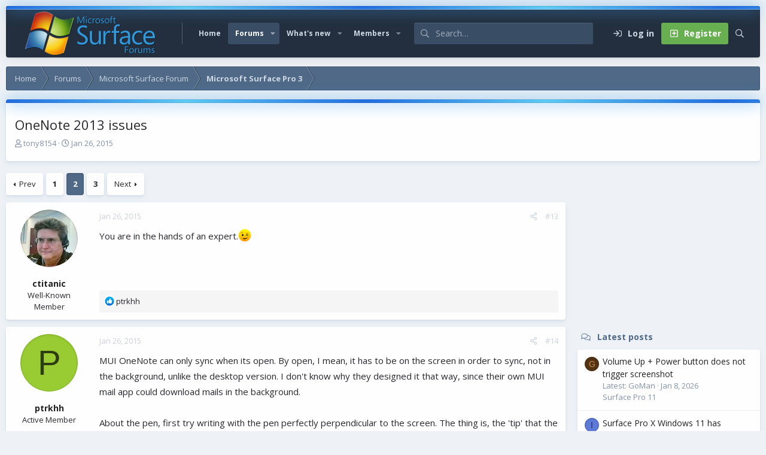

--- FILE ---
content_type: text/html; charset=utf-8
request_url: https://www.surfaceforums.net/threads/onenote-2013-issues.13916/page-2
body_size: 19887
content:
<!DOCTYPE html>
<html id="XF" lang="en-US" dir="LTR"
	data-app="public"
	data-template="thread_view"
	data-container-key="node-49"
	data-content-key="thread-13916"
	data-logged-in="false"
	data-cookie-prefix="xf_"
	data-csrf="1769020672,12162048674dc537e5ec6990850d45d1"
	data-style-id="6" 
	class="has-no-js v_2_1 template-thread_view"
	>
<head>
	<meta charset="utf-8" />
	<meta http-equiv="X-UA-Compatible" content="IE=Edge" />
	<meta name="viewport" content="width=device-width, initial-scale=1, viewport-fit=cover">

	
	
	

	<title>OneNote 2013 issues | Page 2 | Microsoft Surface Forums</title>

	<link rel="manifest" href="/webmanifest.php">
	
		<meta name="theme-color" content="#394d65" />
	

	<meta name="apple-mobile-web-app-title" content="Microsoft Surface Forum">
	
	
	
		
		<meta name="description" content="You are in the hands of an expert.;)" />
		<meta property="og:description" content="You are in the hands of an expert.;)" />
		<meta property="twitter:description" content="You are in the hands of an expert.;)" />
	
	
		<meta property="og:url" content="https://www.surfaceforums.net/threads/onenote-2013-issues.13916/" />
	
		<link rel="canonical" href="https://www.surfaceforums.net/threads/onenote-2013-issues.13916/page-2" />
	
		<link rel="prev" href="/threads/onenote-2013-issues.13916/" />
	
		<link rel="next" href="/threads/onenote-2013-issues.13916/page-3" />
	

	
		
	
	
	<meta property="og:site_name" content="Microsoft Surface Forums" />


	
	
		
	
	
	<meta property="og:type" content="website" />


	
	
		
	
	
	
		<meta property="og:title" content="OneNote 2013 issues" />
		<meta property="twitter:title" content="OneNote 2013 issues" />
	


	
	
	
	

	<link href="https://fonts.googleapis.com/css?family=Open+Sans:400,700" rel="stylesheet">
	
	

	


	<link rel="preload" href="/styles/fonts/fa/fa-regular-400.woff2?_v=5.15.3" as="font" type="font/woff2" crossorigin="anonymous" />


	<link rel="preload" href="/styles/fonts/fa/fa-solid-900.woff2?_v=5.15.3" as="font" type="font/woff2" crossorigin="anonymous" />


<link rel="preload" href="/styles/fonts/fa/fa-brands-400.woff2?_v=5.15.3" as="font" type="font/woff2" crossorigin="anonymous" />

	<link rel="stylesheet" href="/css.php?css=public%3Anormalize.css%2Cpublic%3Afa.css%2Cpublic%3Acore.less%2Cpublic%3Aapp.less&amp;s=6&amp;l=1&amp;d=1743603237&amp;k=e9a4d3f1f01f417aa4e3adc9a14e1efbbb9375de" />

	<link rel="stylesheet" href="/css.php?css=public%3Aaloph_op_ribbon_style.less%2Cpublic%3Abb_code.less%2Cpublic%3Alightbox.less%2Cpublic%3Amessage.less%2Cpublic%3Ashare_controls.less%2Cpublic%3Astructured_list.less%2Cpublic%3Aextra.less&amp;s=6&amp;l=1&amp;d=1743603237&amp;k=61745cb9cccffbe2bd88209c58f7a2b6ff1d1f9d" />

	
		<script src="/js/xf/preamble.min.js?_v=0ac9ef24"></script>
	

	
	
	<script async src="https://www.googletagmanager.com/gtag/js?id=UA-23672339-54"></script>
	<script>
		window.dataLayer = window.dataLayer || [];
		function gtag(){dataLayer.push(arguments);}
		gtag('js', new Date());
		gtag('config', 'UA-23672339-54', {
			// 
			
			
		});
	</script>

	<script type='text/javascript'>
var xfhtml = document.getElementById('XF');
function applySetting(settingName, settingOn, allowToggle){
	
	// Theme editor is disabled, so simply apply the setting if enabled in ACP
		if(settingOn === 1){
			xfhtml.classList.add(settingName);
		}
	
}

applySetting('focus-mobile-navigation-bar', 1, 1);


applySetting('focus-fluid', 0, 1);


applySetting('focus-grid', 0, 1);







	xfhtml.setAttribute('data-focus-bg', '1');

</script>


	

	
	<!-- Matomo -->
	<script>
	  var _paq = window._paq = window._paq || [];
	  /* tracker methods like "setCustomDimension" should be called before "trackPageView" */
	  _paq.push(['trackPageView']);
	  _paq.push(['enableLinkTracking']);
	  (function() {
	    var u="//t.forumfoundry.com/";
	    _paq.push(['setTrackerUrl', u+'matomo.php']);
	    _paq.push(['setSiteId', '5']);
	    var d=document, g=d.createElement('script'), s=d.getElementsByTagName('script')[0];
	    g.async=true; g.src=u+'matomo.js'; s.parentNode.insertBefore(g,s);
	  })();
	</script>
	<!-- End Matomo Code -->


</head>
<body data-template="thread_view">
  





	





   
    
    
    


    
  
    



    
    
    
    


    
    
    


    
    
    
    









<div class='focus-width'><div class="p-pageWrapper" id="top">

<!-- Logo bar: start -->
<header class="p-header" id="header">
	<div class="p-header-inner">
		<div class="p-header-content">

			

	<!-- Logo -->
	<div class="p-header-logo p-header-logo--image">
		<a href="https://www.surfaceforums.net" class='focus-logo'>
			
			
				<span class='focus-logo--image'>
	                <img src="/data/assets/logo/surface-forum-l1.png" srcset="" alt="Microsoft Surface Forums" width="" height="" />
	            </span>
	        
	        
		</a>
	</div>



			

    
    
    <!-- Navigation wrap -->
    <nav class='focus-wrap-nav'>
		<div class="p-nav-scroller hScroller" data-xf-init="h-scroller" data-auto-scroll=".p-navEl.is-selected">
			<div class="hScroller-scroll">
				<ul class="p-nav-list js-offCanvasNavSource">
				
					<li>
						
	<div class="p-navEl " >
		

			
	
	<a href="https://www.surfaceforums.net"
		class="p-navEl-link "
		
		data-xf-key="1"
		data-nav-id="home">Home</a>


			

		
		
	</div>

					</li>
				
					<li>
						
	<div class="p-navEl is-selected" data-has-children="true">
		

			
	
	<a href="/"
		class="p-navEl-link p-navEl-link--splitMenu "
		
		
		data-nav-id="forums">Forums</a>


			<a data-xf-key="2"
				data-xf-click="menu"
				data-menu-pos-ref="< .p-navEl"
				class="p-navEl-splitTrigger"
				role="button"
				tabindex="0"
				aria-label="Toggle expanded"
				aria-expanded="false"
				aria-haspopup="true"></a>

		
		
			<div class="menu menu--structural" data-menu="menu" aria-hidden="true">
				<div class="menu-content">
					
						
	
	
	<a href="/whats-new/posts/"
		class="menu-linkRow u-indentDepth0 js-offCanvasCopy "
		
		
		data-nav-id="newPosts">New posts</a>

	

					
						
	
	
	<a href="/search/?type=post"
		class="menu-linkRow u-indentDepth0 js-offCanvasCopy "
		
		
		data-nav-id="searchForums">Search forums</a>

	

					
				</div>
			</div>
		
	</div>

					</li>
				
					<li>
						
	<div class="p-navEl " data-has-children="true">
		

			
	
	<a href="/whats-new/"
		class="p-navEl-link p-navEl-link--splitMenu "
		
		
		data-nav-id="whatsNew">What's new</a>


			<a data-xf-key="3"
				data-xf-click="menu"
				data-menu-pos-ref="< .p-navEl"
				class="p-navEl-splitTrigger"
				role="button"
				tabindex="0"
				aria-label="Toggle expanded"
				aria-expanded="false"
				aria-haspopup="true"></a>

		
		
			<div class="menu menu--structural" data-menu="menu" aria-hidden="true">
				<div class="menu-content">
					
						
	
	
	<a href="/whats-new/posts/"
		class="menu-linkRow u-indentDepth0 js-offCanvasCopy "
		 rel="nofollow"
		
		data-nav-id="whatsNewPosts">New posts</a>

	

					
						
	
	
	<a href="/whats-new/profile-posts/"
		class="menu-linkRow u-indentDepth0 js-offCanvasCopy "
		 rel="nofollow"
		
		data-nav-id="whatsNewProfilePosts">New profile posts</a>

	

					
						
	
	
	<a href="/whats-new/latest-activity"
		class="menu-linkRow u-indentDepth0 js-offCanvasCopy "
		 rel="nofollow"
		
		data-nav-id="latestActivity">Latest activity</a>

	

					
				</div>
			</div>
		
	</div>

					</li>
				
					<li>
						
	<div class="p-navEl " data-has-children="true">
		

			
	
	<a href="/members/"
		class="p-navEl-link p-navEl-link--splitMenu "
		
		
		data-nav-id="members">Members</a>


			<a data-xf-key="4"
				data-xf-click="menu"
				data-menu-pos-ref="< .p-navEl"
				class="p-navEl-splitTrigger"
				role="button"
				tabindex="0"
				aria-label="Toggle expanded"
				aria-expanded="false"
				aria-haspopup="true"></a>

		
		
			<div class="menu menu--structural" data-menu="menu" aria-hidden="true">
				<div class="menu-content">
					
						
	
	
	<a href="/online/"
		class="menu-linkRow u-indentDepth0 js-offCanvasCopy "
		
		
		data-nav-id="currentVisitors">Current visitors</a>

	

					
						
	
	
	<a href="/whats-new/profile-posts/"
		class="menu-linkRow u-indentDepth0 js-offCanvasCopy "
		 rel="nofollow"
		
		data-nav-id="newProfilePosts">New profile posts</a>

	

					
						
	
	
	<a href="/search/?type=profile_post"
		class="menu-linkRow u-indentDepth0 js-offCanvasCopy "
		
		
		data-nav-id="searchProfilePosts">Search profile posts</a>

	

					
				</div>
			</div>
		
	</div>

					</li>
				
				</ul>
			</div>
		</div>
	</nav>
    

    
	<div class='focus-wrap-search'>
	
		
			<form action="/search/search" method="post">
	        
	        <!-- Search -->
			<div class='focus-search'>	
				
				<div class='focus-search-flex'>
					<input name="keywords" placeholder="Search…" aria-label="Search" data-menu-autofocus="true" type="text" />
					<div class='focus-search-prefix'><i class="fa--xf far fa-search" aria-hidden="true"></i></div>
				</div>
				
			</div>
			
			
				<div class="focus-search-menu">

					
					
						<div class="menu-row">
							
			<select name="constraints" class="js-quickSearch-constraint input" aria-label="Search within">
				<option value="">Everywhere</option>
<option value="{&quot;search_type&quot;:&quot;post&quot;}">Threads</option>
<option value="{&quot;search_type&quot;:&quot;post&quot;,&quot;c&quot;:{&quot;nodes&quot;:[49],&quot;child_nodes&quot;:1}}">This forum</option>
<option value="{&quot;search_type&quot;:&quot;post&quot;,&quot;c&quot;:{&quot;thread&quot;:13916}}">This thread</option>

			</select>
		
						</div>
					

					
					<div class="menu-row">
						<label class="iconic"><input type="checkbox"  name="c[title_only]" value="1" /><i aria-hidden="true"></i><span class="iconic-label">Search titles only</span></label>

					</div>
					
					<div class="menu-row">
						<div class="inputGroup">
							<span class="inputGroup-text">By:</span>
							<input type="text" class="input" name="c[users]" data-xf-init="auto-complete" placeholder="Member" aria-labelledby="ctrl_search_menu_by_member" />
						</div>
					</div>
					<div class="menu-footer">
						<span class="menu-footer-controls">
							<a href="/search/" class="button"><span class="button-text">Filters</span></a>
							<button type="submit" class="button--primary button button--icon button--icon--search"><span class="button-text">Search</span></button>
						</span>
					</div>

				</div>
			

			<input type="hidden" name="_xfToken" value="1769020672,12162048674dc537e5ec6990850d45d1" />

			</form>
		

	</div>

	<div class='focus-wrap-user'>

    <!-- User bar -->

		<div class="p-nav-opposite">
			<div class="p-navgroup p-account p-navgroup--guest">
				
					<a href="/login/" class="p-navgroup-link p-navgroup-link--textual p-navgroup-link--logIn" data-xf-click="overlay" data-follow-redirects="on">
						<span class="p-navgroup-linkText">Log in</span>
					</a>
					
						
<a href="/login/register" class="p-navgroup-link p-navgroup-link--textual p-navgroup-link--register" data-xf-click="overlay" data-follow-redirects="on">
							<span class="p-navgroup-linkText">Register</span>
						</a>

					
				
				
				
				
	            
			</div>

			<div class="p-navgroup p-discovery">
				<a href="/whats-new/"
					class="p-navgroup-link p-navgroup-link--iconic p-navgroup-link--whatsnew"
				   	aria-label="What&#039;s new"
					title="What&#039;s new">
					<i aria-hidden="true"></i>
					<span class="p-navgroup-linkText">What's new</span>
				</a>

				
					<a href="/search/"
						class="p-navgroup-link p-navgroup-link--iconic p-navgroup-link--search"
						data-xf-click="menu"
						data-xf-key="/"
						aria-label="Search"
						aria-expanded="false"
						aria-haspopup="true"
						title="Search"
					   	data-xf-init="tooltip">
						<i aria-hidden="true"></i>
						<!-- <span class="p-navgroup-linkText">Search</span> -->
					</a>
					<div class="menu menu--structural menu--wide" data-menu="menu" aria-hidden="true">
						<form action="/search/search" method="post"
							class="menu-content"
							data-xf-init="quick-search">

							<h3 class="menu-header">Search</h3>
							
							<div class="menu-row">
								
									<div class="inputGroup inputGroup--joined">
										<input type="text" class="input" name="keywords" placeholder="Search…" aria-label="Search" data-menu-autofocus="true" />
										
			<select name="constraints" class="js-quickSearch-constraint input" aria-label="Search within">
				<option value="">Everywhere</option>
<option value="{&quot;search_type&quot;:&quot;post&quot;}">Threads</option>
<option value="{&quot;search_type&quot;:&quot;post&quot;,&quot;c&quot;:{&quot;nodes&quot;:[49],&quot;child_nodes&quot;:1}}">This forum</option>
<option value="{&quot;search_type&quot;:&quot;post&quot;,&quot;c&quot;:{&quot;thread&quot;:13916}}">This thread</option>

			</select>
		
									</div>
									
							</div>

							
							<div class="menu-row">
								<label class="iconic"><input type="checkbox"  name="c[title_only]" value="1" /><i aria-hidden="true"></i><span class="iconic-label">Search titles only

											
												<span tabindex="0" role="button"
													  data-xf-init="tooltip" data-trigger="hover focus click" title="Tags will also be searched in content where tags are supported">

													<i class="fa--xf far fa-question-circle u-muted u-smaller" aria-hidden="true"></i>
												</span></span></label>

							</div>
							
							<div class="menu-row">
								<div class="inputGroup">
									<span class="inputGroup-text" id="ctrl_search_menu_by_member">By:</span>
									<input type="text" class="input" name="c[users]" data-xf-init="auto-complete" placeholder="Member" aria-labelledby="ctrl_search_menu_by_member" />
								</div>
							</div>
							<div class="menu-footer">
								<span class="menu-footer-controls">
									<button type="submit" class="button--primary button button--icon button--icon--search"><span class="button-text">Search</span></button>
									<a href="/search/" class="button"><span class="button-text">Advanced search…</span></a>
								</span>
							</div>

							<input type="hidden" name="_xfToken" value="1769020672,12162048674dc537e5ec6990850d45d1" />
						</form>
					</div>
				
			</div>
		</div>

</div>
    

			
		</div>
	</div>
</header>
<!-- Logo bar: end -->

<!-- Secondary header: start -->

	<!-- Make mobile header sticky regardless of setting -->
	<div class="p-navSticky p-navSticky--primary" data-xf-init="sticky-header">
		
    
    <!-- Secondary header -->
    
	<div class="p-nav">
		<div class="p-nav-inner">
			
			<div class='focus-mobile-navigation'>
				<button type="button" class="button--plain p-nav-menuTrigger button" data-xf-click="off-canvas" data-menu=".js-headerOffCanvasMenu" tabindex="0" aria-label="Menu"><span class="button-text">
					<i aria-hidden="true"></i>
					<span class="p-nav-menuText">Menu</span>
				</span></button>
				<div class='focus-mobile-logo'>
					<a href="https://www.surfaceforums.net">
						
	                        <img src="/data/assets/logo/surface-forum-l1.png" srcset="" alt="Microsoft Surface Forums" width="" height="" />
						
					</a>
				</div>
			</div>

			<div class='focus-wrap-user hide:desktop'>

    <!-- User bar -->

		<div class="p-nav-opposite">
			<div class="p-navgroup p-account p-navgroup--guest">
				
					<a href="/login/" class="p-navgroup-link p-navgroup-link--textual p-navgroup-link--logIn" data-xf-click="overlay" data-follow-redirects="on">
						<span class="p-navgroup-linkText">Log in</span>
					</a>
					
						
<a href="/login/register" class="p-navgroup-link p-navgroup-link--textual p-navgroup-link--register" data-xf-click="overlay" data-follow-redirects="on">
							<span class="p-navgroup-linkText">Register</span>
						</a>

					
				
				
				
				
	            
			</div>

			<div class="p-navgroup p-discovery">
				<a href="/whats-new/"
					class="p-navgroup-link p-navgroup-link--iconic p-navgroup-link--whatsnew"
				   	aria-label="What&#039;s new"
					title="What&#039;s new">
					<i aria-hidden="true"></i>
					<span class="p-navgroup-linkText">What's new</span>
				</a>

				
					<a href="/search/"
						class="p-navgroup-link p-navgroup-link--iconic p-navgroup-link--search"
						data-xf-click="menu"
						data-xf-key="/"
						aria-label="Search"
						aria-expanded="false"
						aria-haspopup="true"
						title="Search"
					   	data-xf-init="tooltip">
						<i aria-hidden="true"></i>
						<!-- <span class="p-navgroup-linkText">Search</span> -->
					</a>
					<div class="menu menu--structural menu--wide" data-menu="menu" aria-hidden="true">
						<form action="/search/search" method="post"
							class="menu-content"
							data-xf-init="quick-search">

							<h3 class="menu-header">Search</h3>
							
							<div class="menu-row">
								
									<div class="inputGroup inputGroup--joined">
										<input type="text" class="input" name="keywords" placeholder="Search…" aria-label="Search" data-menu-autofocus="true" />
										
			<select name="constraints" class="js-quickSearch-constraint input" aria-label="Search within">
				<option value="">Everywhere</option>
<option value="{&quot;search_type&quot;:&quot;post&quot;}">Threads</option>
<option value="{&quot;search_type&quot;:&quot;post&quot;,&quot;c&quot;:{&quot;nodes&quot;:[49],&quot;child_nodes&quot;:1}}">This forum</option>
<option value="{&quot;search_type&quot;:&quot;post&quot;,&quot;c&quot;:{&quot;thread&quot;:13916}}">This thread</option>

			</select>
		
									</div>
									
							</div>

							
							<div class="menu-row">
								<label class="iconic"><input type="checkbox"  name="c[title_only]" value="1" /><i aria-hidden="true"></i><span class="iconic-label">Search titles only

											
												<span tabindex="0" role="button"
													  data-xf-init="tooltip" data-trigger="hover focus click" title="Tags will also be searched in content where tags are supported">

													<i class="fa--xf far fa-question-circle u-muted u-smaller" aria-hidden="true"></i>
												</span></span></label>

							</div>
							
							<div class="menu-row">
								<div class="inputGroup">
									<span class="inputGroup-text" id="ctrl_search_menu_by_member">By:</span>
									<input type="text" class="input" name="c[users]" data-xf-init="auto-complete" placeholder="Member" aria-labelledby="ctrl_search_menu_by_member" />
								</div>
							</div>
							<div class="menu-footer">
								<span class="menu-footer-controls">
									<button type="submit" class="button--primary button button--icon button--icon--search"><span class="button-text">Search</span></button>
									<a href="/search/" class="button"><span class="button-text">Advanced search…</span></a>
								</span>
							</div>

							<input type="hidden" name="_xfToken" value="1769020672,12162048674dc537e5ec6990850d45d1" />
						</form>
					</div>
				
			</div>
		</div>

</div>
			
			

		</div>
	</div>
    

		
    <!-- Sub navigation -->
	
		<div class="p-sectionLinks">
			<div class="p-sectionLinks-inner hScroller" data-xf-init="h-scroller">
				<div class="hScroller-scroll">
					<ul class="p-sectionLinks-list">
					
						<li>
							
	<div class="p-navEl " >
		

			
	
	<a href="/whats-new/posts/"
		class="p-navEl-link "
		
		data-xf-key="alt+1"
		data-nav-id="newPosts">New posts</a>


			

		
		
	</div>

						</li>
					
						<li>
							
	<div class="p-navEl " >
		

			
	
	<a href="/search/?type=post"
		class="p-navEl-link "
		
		data-xf-key="alt+2"
		data-nav-id="searchForums">Search forums</a>


			

		
		
	</div>

						</li>
					
					</ul>
				</div>
			</div>
		</div>
	

	</div>

<!-- Secondary header: end -->


<div class='focus-content'>

	<div class='focus-ad'>

	

		
		<script type="text/javascript" src="https://s.skimresources.com/js/1629X934511.skimlinks.js"></script>

	

</div>


<div class="p-body">
	<div class="p-body-inner">
		<!--XF:EXTRA_OUTPUT-->
        
        <!-- Staff bar: start -->
        
        
        


        
		

		

		
		
        
	        <div class='focus-breadcrumb'>
				
					

	
	
	
	
		<div class="p-breadcrumbs-wrap ">
			<ul class="p-breadcrumbs " itemscope itemtype="https://schema.org/BreadcrumbList">
				
					

					
						
						
	<li itemprop="itemListElement" itemscope itemtype="https://schema.org/ListItem">
		<a href="https://www.surfaceforums.net" itemprop="item">
			<span itemprop="name">Home</span>
		</a>
		<meta itemprop="position" content="1" />
	</li>

					

					
						
						
	<li itemprop="itemListElement" itemscope itemtype="https://schema.org/ListItem">
		<a href="/" itemprop="item">
			<span itemprop="name">Forums</span>
		</a>
		<meta itemprop="position" content="2" />
	</li>

					
					
						
						
	<li itemprop="itemListElement" itemscope itemtype="https://schema.org/ListItem">
		<a href="/categories/microsoft-surface-forum.4/" itemprop="item">
			<span itemprop="name">Microsoft Surface Forum</span>
		</a>
		<meta itemprop="position" content="3" />
	</li>

					
						
						
	<li itemprop="itemListElement" itemscope itemtype="https://schema.org/ListItem">
		<a href="/forums/microsoft-surface-pro-3.49/" itemprop="item">
			<span itemprop="name">Microsoft Surface Pro 3</span>
		</a>
		<meta itemprop="position" content="4" />
	</li>

					

				
			</ul>
		</div>
	

				
				
			</div>
		

        
            
		

		
	<noscript class="js-jsWarning"><div class="blockMessage blockMessage--important blockMessage--iconic u-noJsOnly">JavaScript is disabled. For a better experience, please enable JavaScript in your browser before proceeding.</div></noscript>

		
	<div class="blockMessage blockMessage--important blockMessage--iconic js-browserWarning" style="display: none">You are using an out of date browser. It  may not display this or other websites correctly.<br />You should upgrade or use an <a href="https://www.google.com/chrome/" target="_blank" rel="noopener">alternative browser</a>.</div>


		
			<div class="p-body-header">
			
				
					<div class="p-title ">
					
						
							<h1 class="p-title-value">OneNote 2013 issues</h1>
						
						
					
					</div>
				

				
					<div class="p-description">
	<ul class="listInline listInline--bullet">
		<li>
			<i class="fa--xf far fa-user" aria-hidden="true" title="Thread starter"></i>
			<span class="u-srOnly">Thread starter</span>

			<a href="/members/tony8154.18399/" class="username  u-concealed" dir="auto" data-user-id="18399" data-xf-init="member-tooltip">tony8154</a>
		</li>
		<li>
			<i class="fa--xf far fa-clock" aria-hidden="true" title="Start date"></i>
			<span class="u-srOnly">Start date</span>

			<a href="/threads/onenote-2013-issues.13916/" class="u-concealed"><time  class="u-dt" dir="auto" datetime="2015-01-26T10:11:12-0600" data-time="1422288672" data-date-string="Jan 26, 2015" data-time-string="10:11 AM" title="Jan 26, 2015 at 10:11 AM">Jan 26, 2015</time></a>
		</li>
		
	</ul>
</div>
				
			
			</div>
		

		<div class="p-body-main p-body-main--withSidebar ">
			
			<div class="p-body-contentCol"></div>
			
				<div class="p-body-sidebarCol"></div>
			
			
			

			<div class="p-body-content">
				
				<div class="p-body-pageContent">













	
	
	
		
	
	
	


	
	
	
		
	
	
	


	
	
		
	
	
	


	
	













	

	
		
	



















<div class="block block--messages" data-xf-init="" data-type="post" data-href="/inline-mod/" data-search-target="*">

	<span class="u-anchorTarget" id="posts"></span>

	
		
	

	

	<div class="block-outer"><div class="block-outer-main"><nav class="pageNavWrapper pageNavWrapper--mixed ">



<div class="pageNav  ">
	
		<a href="/threads/onenote-2013-issues.13916/" class="pageNav-jump pageNav-jump--prev">Prev</a>
	

	<ul class="pageNav-main">
		

	
		<li class="pageNav-page "><a href="/threads/onenote-2013-issues.13916/">1</a></li>
	


		

		
			

	
		<li class="pageNav-page pageNav-page--current "><a href="/threads/onenote-2013-issues.13916/page-2">2</a></li>
	

		

		

		

	
		<li class="pageNav-page "><a href="/threads/onenote-2013-issues.13916/page-3">3</a></li>
	

	</ul>

	
		<a href="/threads/onenote-2013-issues.13916/page-3" class="pageNav-jump pageNav-jump--next">Next</a>
	
</div>

<div class="pageNavSimple">
	
		<a href="/threads/onenote-2013-issues.13916/"
			class="pageNavSimple-el pageNavSimple-el--first"
			data-xf-init="tooltip" title="First">
			<i aria-hidden="true"></i> <span class="u-srOnly">First</span>
		</a>
		<a href="/threads/onenote-2013-issues.13916/" class="pageNavSimple-el pageNavSimple-el--prev">
			<i aria-hidden="true"></i> Prev
		</a>
	

	<a class="pageNavSimple-el pageNavSimple-el--current"
		data-xf-init="tooltip" title="Go to page"
		data-xf-click="menu" role="button" tabindex="0" aria-expanded="false" aria-haspopup="true">
		2 of 3
	</a>
	

	<div class="menu menu--pageJump" data-menu="menu" aria-hidden="true">
		<div class="menu-content">
			<h4 class="menu-header">Go to page</h4>
			<div class="menu-row" data-xf-init="page-jump" data-page-url="/threads/onenote-2013-issues.13916/page-%page%">
				<div class="inputGroup inputGroup--numbers">
					<div class="inputGroup inputGroup--numbers inputNumber" data-xf-init="number-box"><input type="number" pattern="\d*" class="input input--number js-numberBoxTextInput input input--numberNarrow js-pageJumpPage" value="2"  min="1" max="3" step="1" required="required" data-menu-autofocus="true" /></div>
					<span class="inputGroup-text"><button type="button" class="js-pageJumpGo button"><span class="button-text">Go</span></button></span>
				</div>
			</div>
		</div>
	</div>


	
		<a href="/threads/onenote-2013-issues.13916/page-3" class="pageNavSimple-el pageNavSimple-el--next">
			Next <i aria-hidden="true"></i>
		</a>
		<a href="/threads/onenote-2013-issues.13916/page-3"
			class="pageNavSimple-el pageNavSimple-el--last"
			data-xf-init="tooltip" title="Last">
			<i aria-hidden="true"></i> <span class="u-srOnly">Last</span>
		</a>
	
</div>

</nav>



</div></div>

	

	
		
	<div class="block-outer js-threadStatusField"></div>

	

	<div class="block-container lbContainer"
		data-xf-init="lightbox select-to-quote"
		data-message-selector=".js-post"
		data-lb-id="thread-13916"
		data-lb-universal="0">

		<div class="block-body js-replyNewMessageContainer">
			
				

					

					
						

	
	

	

	
	<article class="message message--post js-post js-inlineModContainer  "
		data-author="ctitanic"
		data-content="post-111268"
		id="js-post-111268"
		itemscope itemtype="https://schema.org/Comment" itemid="https://www.surfaceforums.net/posts/111268/">

		
			<meta itemprop="parentItem" itemscope itemid="https://www.surfaceforums.net/threads/onenote-2013-issues.13916/" />
		

		<span class="u-anchorTarget" id="post-111268"></span>

		
			<div class="message-inner">
				
					<div class="message-cell message-cell--user">
						

	<section class="message-user"
		itemprop="author" itemscope itemtype="https://schema.org/Person" itemid="https://www.surfaceforums.net/members/ctitanic.7341/">

		
			<meta itemprop="url" content="https://www.surfaceforums.net/members/ctitanic.7341/" />
		

		<div class="message-avatar ">
			<div class="message-avatar-wrapper">

				<a href="/members/ctitanic.7341/" class="avatar avatar--m" data-user-id="7341" data-xf-init="member-tooltip">
			<img src="/data/avatars/m/7/7341.jpg?1625376956" srcset="/data/avatars/l/7/7341.jpg?1625376956 2x" alt="ctitanic" class="avatar-u7341-m" width="96" height="96" loading="lazy" itemprop="image" /> 
		</a>
				
			</div>
		</div>
		<div class="message-userDetails">
			<h4 class="message-name"><a href="/members/ctitanic.7341/" class="username " dir="auto" data-user-id="7341" data-xf-init="member-tooltip"><span itemprop="name">ctitanic</span></a></h4>
			<h5 class="userTitle message-userTitle" dir="auto" itemprop="jobTitle">Well-Known Member</h5>
			
		</div>
		
			
			
		
		<span class="message-userArrow"></span>
	</section>

					</div>
				

				
					<div class="message-cell message-cell--main">
					
						<div class="message-main js-quickEditTarget">

							
								

	

	<header class="message-attribution message-attribution--split">
		<ul class="message-attribution-main listInline ">
			
			
			<li class="u-concealed">
				<a href="/threads/onenote-2013-issues.13916/post-111268" rel="nofollow" itemprop="url">
					<time  class="u-dt" dir="auto" datetime="2015-01-26T14:42:44-0600" data-time="1422304964" data-date-string="Jan 26, 2015" data-time-string="2:42 PM" title="Jan 26, 2015 at 2:42 PM" itemprop="datePublished">Jan 26, 2015</time>
				</a>
			</li>
			
		</ul>

		<ul class="message-attribution-opposite message-attribution-opposite--list ">
			
			<li>
				<a href="/threads/onenote-2013-issues.13916/post-111268"
					class="message-attribution-gadget"
					data-xf-init="share-tooltip"
					data-href="/posts/111268/share"
					aria-label="Share"
					rel="nofollow">
					<i class="fa--xf far fa-share-alt" aria-hidden="true"></i>
				</a>
			</li>
			
			
				<li>
					<a href="/threads/onenote-2013-issues.13916/post-111268" rel="nofollow">
						#13
					</a>
				</li>
			
		</ul>
	</header>

							

							<div class="message-content js-messageContent">
							

								
									
	
	
	

								

								
									
	

	<div class="message-userContent lbContainer js-lbContainer "
		data-lb-id="post-111268"
		data-lb-caption-desc="ctitanic &middot; Jan 26, 2015 at 2:42 PM">

		

		<article class="message-body js-selectToQuote">
			
				
			

			<div itemprop="text">
				
					<div class="bbWrapper">You are in the hands of an expert.<img src="[data-uri]" class="smilie smilie--sprite smilie--sprite2" alt=";)" title="Wink    ;)" loading="lazy" data-shortname=";)" /></div>
				
			</div>

			<div class="js-selectToQuoteEnd">&nbsp;</div>
			
				
			
		</article>

		

		
	</div>

								

								
									
	

	

								

								
								
								
									
	

								

							
							</div>

							
								
	

	<footer class="message-footer">
		
			<div class="message-microdata" itemprop="interactionStatistic" itemtype="https://schema.org/InteractionCounter" itemscope>
				<meta itemprop="userInteractionCount" content="1" />
				<meta itemprop="interactionType" content="https://schema.org/LikeAction" />
			</div>
		

		

		<div class="reactionsBar js-reactionsList is-active">
			
	
	
		<ul class="reactionSummary">
		
			<li><span class="reaction reaction--small reaction--1" data-reaction-id="1"><i aria-hidden="true"></i><img src="[data-uri]" class="reaction-sprite js-reaction" alt="Like" title="Like" /></span></li>
		
		</ul>
	


<span class="u-srOnly">Reactions:</span>
<a class="reactionsBar-link" href="/posts/111268/reactions" data-xf-click="overlay" data-cache="false" rel="nofollow"><bdi>ptrkhh</bdi></a>
		</div>

		<div class="js-historyTarget message-historyTarget toggleTarget" data-href="trigger-href"></div>
	</footer>

							
						</div>

					
					</div>
				
			</div>
		
	</article>

	
	

					

					

				

					

					
						

	
	

	

	
	<article class="message message--post js-post js-inlineModContainer  "
		data-author="ptrkhh"
		data-content="post-111305"
		id="js-post-111305"
		itemscope itemtype="https://schema.org/Comment" itemid="https://www.surfaceforums.net/posts/111305/">

		
			<meta itemprop="parentItem" itemscope itemid="https://www.surfaceforums.net/threads/onenote-2013-issues.13916/" />
		

		<span class="u-anchorTarget" id="post-111305"></span>

		
			<div class="message-inner">
				
					<div class="message-cell message-cell--user">
						

	<section class="message-user"
		itemprop="author" itemscope itemtype="https://schema.org/Person" itemid="https://www.surfaceforums.net/members/ptrkhh.18114/">

		
			<meta itemprop="url" content="https://www.surfaceforums.net/members/ptrkhh.18114/" />
		

		<div class="message-avatar ">
			<div class="message-avatar-wrapper">

				<a href="/members/ptrkhh.18114/" class="avatar avatar--m avatar--default avatar--default--dynamic" data-user-id="18114" data-xf-init="member-tooltip" style="background-color: #99cc33; color: #2e3d0f">
			<span class="avatar-u18114-m" role="img" aria-label="ptrkhh">P</span> 
		</a>
				
			</div>
		</div>
		<div class="message-userDetails">
			<h4 class="message-name"><a href="/members/ptrkhh.18114/" class="username " dir="auto" data-user-id="18114" data-xf-init="member-tooltip"><span itemprop="name">ptrkhh</span></a></h4>
			<h5 class="userTitle message-userTitle" dir="auto" itemprop="jobTitle">Active Member</h5>
			
		</div>
		
			
			
		
		<span class="message-userArrow"></span>
	</section>

					</div>
				

				
					<div class="message-cell message-cell--main">
					
						<div class="message-main js-quickEditTarget">

							
								

	

	<header class="message-attribution message-attribution--split">
		<ul class="message-attribution-main listInline ">
			
			
			<li class="u-concealed">
				<a href="/threads/onenote-2013-issues.13916/post-111305" rel="nofollow" itemprop="url">
					<time  class="u-dt" dir="auto" datetime="2015-01-26T17:09:03-0600" data-time="1422313743" data-date-string="Jan 26, 2015" data-time-string="5:09 PM" title="Jan 26, 2015 at 5:09 PM" itemprop="datePublished">Jan 26, 2015</time>
				</a>
			</li>
			
		</ul>

		<ul class="message-attribution-opposite message-attribution-opposite--list ">
			
			<li>
				<a href="/threads/onenote-2013-issues.13916/post-111305"
					class="message-attribution-gadget"
					data-xf-init="share-tooltip"
					data-href="/posts/111305/share"
					aria-label="Share"
					rel="nofollow">
					<i class="fa--xf far fa-share-alt" aria-hidden="true"></i>
				</a>
			</li>
			
			
				<li>
					<a href="/threads/onenote-2013-issues.13916/post-111305" rel="nofollow">
						#14
					</a>
				</li>
			
		</ul>
	</header>

							

							<div class="message-content js-messageContent">
							

								
									
	
	
	

								

								
									
	

	<div class="message-userContent lbContainer js-lbContainer "
		data-lb-id="post-111305"
		data-lb-caption-desc="ptrkhh &middot; Jan 26, 2015 at 5:09 PM">

		

		<article class="message-body js-selectToQuote">
			
				
			

			<div itemprop="text">
				
					<div class="bbWrapper">MUI OneNote can only sync when its open. By open, I mean, it has to be on the screen in order to sync, not in the background, unlike the desktop version. I don&#039;t know why they designed it that way, since their own MUI mail app could download mails in the background.<br />
<br />
About the pen, first try writing with the pen perfectly perpendicular to the screen. The thing is, the &#039;tip&#039; that the SP3 sees is actually a few milimeters behind the actual tip. So the more you tilt the pen, the less accurate it gets. If its still off, then try recalibrating it.</div>
				
			</div>

			<div class="js-selectToQuoteEnd">&nbsp;</div>
			
				
			
		</article>

		

		
	</div>

								

								
									
	

	

								

								
								
								
									
	

								

							
							</div>

							
								
	

	<footer class="message-footer">
		
			<div class="message-microdata" itemprop="interactionStatistic" itemtype="https://schema.org/InteractionCounter" itemscope>
				<meta itemprop="userInteractionCount" content="0" />
				<meta itemprop="interactionType" content="https://schema.org/LikeAction" />
			</div>
		

		

		<div class="reactionsBar js-reactionsList ">
			
		</div>

		<div class="js-historyTarget message-historyTarget toggleTarget" data-href="trigger-href"></div>
	</footer>

							
						</div>

					
					</div>
				
			</div>
		
	</article>

	
	

					

					

				

					

					
						

	
	

	

	
	<article class="message message--post js-post js-inlineModContainer  "
		data-author="mcsenerd"
		data-content="post-111320"
		id="js-post-111320"
		itemscope itemtype="https://schema.org/Comment" itemid="https://www.surfaceforums.net/posts/111320/">

		
			<meta itemprop="parentItem" itemscope itemid="https://www.surfaceforums.net/threads/onenote-2013-issues.13916/" />
		

		<span class="u-anchorTarget" id="post-111320"></span>

		
			<div class="message-inner">
				
					<div class="message-cell message-cell--user">
						

	<section class="message-user"
		itemprop="author" itemscope itemtype="https://schema.org/Person" itemid="https://www.surfaceforums.net/members/mcsenerd.13393/">

		
			<meta itemprop="url" content="https://www.surfaceforums.net/members/mcsenerd.13393/" />
		

		<div class="message-avatar ">
			<div class="message-avatar-wrapper">

				<a href="/members/mcsenerd.13393/" class="avatar avatar--m avatar--default avatar--default--dynamic" data-user-id="13393" data-xf-init="member-tooltip" style="background-color: #996699; color: #2e1f2e">
			<span class="avatar-u13393-m" role="img" aria-label="mcsenerd">M</span> 
		</a>
				
			</div>
		</div>
		<div class="message-userDetails">
			<h4 class="message-name"><a href="/members/mcsenerd.13393/" class="username " dir="auto" data-user-id="13393" data-xf-init="member-tooltip"><span itemprop="name">mcsenerd</span></a></h4>
			<h5 class="userTitle message-userTitle" dir="auto" itemprop="jobTitle">Active Member</h5>
			
		</div>
		
			
			
		
		<span class="message-userArrow"></span>
	</section>

					</div>
				

				
					<div class="message-cell message-cell--main">
					
						<div class="message-main js-quickEditTarget">

							
								

	

	<header class="message-attribution message-attribution--split">
		<ul class="message-attribution-main listInline ">
			
			
			<li class="u-concealed">
				<a href="/threads/onenote-2013-issues.13916/post-111320" rel="nofollow" itemprop="url">
					<time  class="u-dt" dir="auto" datetime="2015-01-26T19:01:29-0600" data-time="1422320489" data-date-string="Jan 26, 2015" data-time-string="7:01 PM" title="Jan 26, 2015 at 7:01 PM" itemprop="datePublished">Jan 26, 2015</time>
				</a>
			</li>
			
		</ul>

		<ul class="message-attribution-opposite message-attribution-opposite--list ">
			
			<li>
				<a href="/threads/onenote-2013-issues.13916/post-111320"
					class="message-attribution-gadget"
					data-xf-init="share-tooltip"
					data-href="/posts/111320/share"
					aria-label="Share"
					rel="nofollow">
					<i class="fa--xf far fa-share-alt" aria-hidden="true"></i>
				</a>
			</li>
			
			
				<li>
					<a href="/threads/onenote-2013-issues.13916/post-111320" rel="nofollow">
						#15
					</a>
				</li>
			
		</ul>
	</header>

							

							<div class="message-content js-messageContent">
							

								
									
	
	
	

								

								
									
	

	<div class="message-userContent lbContainer js-lbContainer "
		data-lb-id="post-111320"
		data-lb-caption-desc="mcsenerd &middot; Jan 26, 2015 at 7:01 PM">

		

		<article class="message-body js-selectToQuote">
			
				
			

			<div itemprop="text">
				
					<div class="bbWrapper">AVG breaks all kinds of stuff. For instance, there is a known issue where the Outlook add-in will cause received emails to show up absolutely empty. You get the preview... but the email itself is blank. The more crap I see broke with AVG...the more I want to vertical file it.</div>
				
			</div>

			<div class="js-selectToQuoteEnd">&nbsp;</div>
			
				
			
		</article>

		

		
	</div>

								

								
									
	

	

								

								
								
								
									
	

								

							
							</div>

							
								
	

	<footer class="message-footer">
		
			<div class="message-microdata" itemprop="interactionStatistic" itemtype="https://schema.org/InteractionCounter" itemscope>
				<meta itemprop="userInteractionCount" content="0" />
				<meta itemprop="interactionType" content="https://schema.org/LikeAction" />
			</div>
		

		

		<div class="reactionsBar js-reactionsList ">
			
		</div>

		<div class="js-historyTarget message-historyTarget toggleTarget" data-href="trigger-href"></div>
	</footer>

							
						</div>

					
					</div>
				
			</div>
		
	</article>

	
	

					

					

				

					

					
						

	
	

	

	
	<article class="message message--post js-post js-inlineModContainer  "
		data-author="tony8154"
		data-content="post-111343"
		id="js-post-111343"
		itemscope itemtype="https://schema.org/Comment" itemid="https://www.surfaceforums.net/posts/111343/">

		
			<meta itemprop="parentItem" itemscope itemid="https://www.surfaceforums.net/threads/onenote-2013-issues.13916/" />
		

		<span class="u-anchorTarget" id="post-111343"></span>

		
			<div class="message-inner">
				
					<div class="message-cell message-cell--user">
						

	<section class="message-user"
		itemprop="author" itemscope itemtype="https://schema.org/Person" itemid="https://www.surfaceforums.net/members/tony8154.18399/">

		
			<meta itemprop="url" content="https://www.surfaceforums.net/members/tony8154.18399/" />
		

		<div class="message-avatar ">
			<div class="message-avatar-wrapper">

    


    <div class="ribbonBox desktopRibbon leftCornerDesktop">
        <div class="ribbon-wrapper">
            <div class="ribbon"
                    
                        data-xf-init="tooltip"
                        data-original-title="Thread Starter"
                    
                >
                <span>OP </span>
            </div>
        </div>
    </div>




				<a href="/members/tony8154.18399/" class="avatar avatar--m avatar--default avatar--default--dynamic" data-user-id="18399" data-xf-init="member-tooltip" style="background-color: #cc66cc; color: #602060">
			<span class="avatar-u18399-m" role="img" aria-label="tony8154">T</span> 
		</a>
				
			</div>
		</div>
		<div class="message-userDetails">
			<h4 class="message-name"><a href="/members/tony8154.18399/" class="username " dir="auto" data-user-id="18399" data-xf-init="member-tooltip"><span itemprop="name">tony8154</span></a></h4>
			<h5 class="userTitle message-userTitle" dir="auto" itemprop="jobTitle">Member</h5>
			
		</div>
		
			
			
		
		<span class="message-userArrow"></span>
	</section>

					</div>
				

				
					<div class="message-cell message-cell--main">
					
						<div class="message-main js-quickEditTarget">

							
								

	

	<header class="message-attribution message-attribution--split">
		<ul class="message-attribution-main listInline ">
			
			
			<li class="u-concealed">
				<a href="/threads/onenote-2013-issues.13916/post-111343" rel="nofollow" itemprop="url">
					<time  class="u-dt" dir="auto" datetime="2015-01-26T21:03:40-0600" data-time="1422327820" data-date-string="Jan 26, 2015" data-time-string="9:03 PM" title="Jan 26, 2015 at 9:03 PM" itemprop="datePublished">Jan 26, 2015</time>
				</a>
			</li>
			
		</ul>

		<ul class="message-attribution-opposite message-attribution-opposite--list ">
			
			<li>
				<a href="/threads/onenote-2013-issues.13916/post-111343"
					class="message-attribution-gadget"
					data-xf-init="share-tooltip"
					data-href="/posts/111343/share"
					aria-label="Share"
					rel="nofollow">
					<i class="fa--xf far fa-share-alt" aria-hidden="true"></i>
				</a>
			</li>
			
			
				<li>
					<a href="/threads/onenote-2013-issues.13916/post-111343" rel="nofollow">
						#16
					</a>
				</li>
			
		</ul>
	</header>

							

							<div class="message-content js-messageContent">
							

								
									
	
	
	

								

								
									
	

	<div class="message-userContent lbContainer js-lbContainer "
		data-lb-id="post-111343"
		data-lb-caption-desc="tony8154 &middot; Jan 26, 2015 at 9:03 PM">

		

		<article class="message-body js-selectToQuote">
			
				
			

			<div itemprop="text">
				
					<div class="bbWrapper"><blockquote data-attributes="member: 7435" data-quote="jnjroach" data-source="post: 111243"
	class="bbCodeBlock bbCodeBlock--expandable bbCodeBlock--quote js-expandWatch">
	
		<div class="bbCodeBlock-title">
			
				<a href="/goto/post?id=111243"
					class="bbCodeBlock-sourceJump"
					rel="nofollow"
					data-xf-click="attribution"
					data-content-selector="#post-111243">jnjroach said:</a>
			
		</div>
	
	<div class="bbCodeBlock-content">
		
		<div class="bbCodeBlock-expandContent js-expandContent ">
			Have you tried disabling the Firewall and Web Filter (it uses a proxy to filter web requests) parts of AVG and see if it improves syncing. Another test is to disable it for a bit and see what happens.
		</div>
		<div class="bbCodeBlock-expandLink js-expandLink"><a role="button" tabindex="0">Click to expand...</a></div>
	</div>
</blockquote><br />
I have no idea how to do this. Please advise <img src="[data-uri]" class="smilie smilie--sprite smilie--sprite3" alt=":(" title="Frown    :(" loading="lazy" data-shortname=":(" /><br />
<br />




<blockquote data-attributes="member: 7341" data-quote="ctitanic" data-source="post: 111268"
	class="bbCodeBlock bbCodeBlock--expandable bbCodeBlock--quote js-expandWatch">
	
		<div class="bbCodeBlock-title">
			
				<a href="/goto/post?id=111268"
					class="bbCodeBlock-sourceJump"
					rel="nofollow"
					data-xf-click="attribution"
					data-content-selector="#post-111268">ctitanic said:</a>
			
		</div>
	
	<div class="bbCodeBlock-content">
		
		<div class="bbCodeBlock-expandContent js-expandContent ">
			You are in the hands of an expert.<img src="[data-uri]" class="smilie smilie--sprite smilie--sprite2" alt=";)" title="Wink    ;)" loading="lazy" data-shortname=";)" />
		</div>
		<div class="bbCodeBlock-expandLink js-expandLink"><a role="button" tabindex="0">Click to expand...</a></div>
	</div>
</blockquote><br />
I sure as hell hope so <img src="[data-uri]" class="smilie smilie--sprite smilie--sprite1" alt=":)" title="Smile    :)" loading="lazy" data-shortname=":)" /><br />
<br />




<blockquote data-attributes="member: 18114" data-quote="ptrkhh" data-source="post: 111305"
	class="bbCodeBlock bbCodeBlock--expandable bbCodeBlock--quote js-expandWatch">
	
		<div class="bbCodeBlock-title">
			
				<a href="/goto/post?id=111305"
					class="bbCodeBlock-sourceJump"
					rel="nofollow"
					data-xf-click="attribution"
					data-content-selector="#post-111305">ptrkhh said:</a>
			
		</div>
	
	<div class="bbCodeBlock-content">
		
		<div class="bbCodeBlock-expandContent js-expandContent ">
			MUI OneNote can only sync when its open. By open, I mean, it has to be on the screen in order to sync, not in the background, unlike the desktop version. I don&#039;t know why they designed it that way, since their own MUI mail app could download mails in the background.<br />
<br />
About the pen, first try writing with the pen perfectly perpendicular to the screen. The thing is, the &#039;tip&#039; that the SP3 sees is actually a few milimeters behind the actual tip. So the more you tilt the pen, the less accurate it gets. If its still off, then try recalibrating it.
		</div>
		<div class="bbCodeBlock-expandLink js-expandLink"><a role="button" tabindex="0">Click to expand...</a></div>
	</div>
</blockquote><br />
I believed I have tried that. I actually left both OneNotes on in split screen over night and it still did not sync.  Just in case I&#039;ll try it again tonight.<br />
<br />
How do I recalibrate the pen?</div>
				
			</div>

			<div class="js-selectToQuoteEnd">&nbsp;</div>
			
				
			
		</article>

		

		
	</div>

								

								
									
	

	

								

								
								
								
									
	

								

							
							</div>

							
								
	

	<footer class="message-footer">
		
			<div class="message-microdata" itemprop="interactionStatistic" itemtype="https://schema.org/InteractionCounter" itemscope>
				<meta itemprop="userInteractionCount" content="0" />
				<meta itemprop="interactionType" content="https://schema.org/LikeAction" />
			</div>
		

		

		<div class="reactionsBar js-reactionsList ">
			
		</div>

		<div class="js-historyTarget message-historyTarget toggleTarget" data-href="trigger-href"></div>
	</footer>

							
						</div>

					
					</div>
				
			</div>
		
	</article>

	
	

					

					

				

					

					
						

	
	

	

	
	<article class="message message--post js-post js-inlineModContainer  "
		data-author="jnjroach"
		data-content="post-111351"
		id="js-post-111351"
		itemscope itemtype="https://schema.org/Comment" itemid="https://www.surfaceforums.net/posts/111351/">

		
			<meta itemprop="parentItem" itemscope itemid="https://www.surfaceforums.net/threads/onenote-2013-issues.13916/" />
		

		<span class="u-anchorTarget" id="post-111351"></span>

		
			<div class="message-inner">
				
					<div class="message-cell message-cell--user">
						

	<section class="message-user"
		itemprop="author" itemscope itemtype="https://schema.org/Person" itemid="https://www.surfaceforums.net/members/jnjroach.7435/">

		
			<meta itemprop="url" content="https://www.surfaceforums.net/members/jnjroach.7435/" />
		

		<div class="message-avatar ">
			<div class="message-avatar-wrapper">

				<a href="/members/jnjroach.7435/" class="avatar avatar--m" data-user-id="7435" data-xf-init="member-tooltip">
			<img src="/data/avatars/m/7/7435.jpg?1625376956"  alt="jnjroach" class="avatar-u7435-m" width="96" height="96" loading="lazy" itemprop="image" /> 
		</a>
				
			</div>
		</div>
		<div class="message-userDetails">
			<h4 class="message-name"><a href="/members/jnjroach.7435/" class="username " dir="auto" data-user-id="7435" data-xf-init="member-tooltip"><span class="username--staff username--moderator username--admin" itemprop="name">jnjroach</span></a></h4>
			<h5 class="userTitle message-userTitle" dir="auto" itemprop="jobTitle"><font color="#FF0000"><B>Administrator</B></font></h5>
			<div class="userBanner userBanner--staff message-userBanner" dir="auto" itemprop="jobTitle"><span class="userBanner-before"></span><strong>Staff member</strong><span class="userBanner-after"></span></div>
		</div>
		
			
			
		
		<span class="message-userArrow"></span>
	</section>

					</div>
				

				
					<div class="message-cell message-cell--main">
					
						<div class="message-main js-quickEditTarget">

							
								

	

	<header class="message-attribution message-attribution--split">
		<ul class="message-attribution-main listInline ">
			
			
			<li class="u-concealed">
				<a href="/threads/onenote-2013-issues.13916/post-111351" rel="nofollow" itemprop="url">
					<time  class="u-dt" dir="auto" datetime="2015-01-26T21:31:43-0600" data-time="1422329503" data-date-string="Jan 26, 2015" data-time-string="9:31 PM" title="Jan 26, 2015 at 9:31 PM" itemprop="datePublished">Jan 26, 2015</time>
				</a>
			</li>
			
		</ul>

		<ul class="message-attribution-opposite message-attribution-opposite--list ">
			
			<li>
				<a href="/threads/onenote-2013-issues.13916/post-111351"
					class="message-attribution-gadget"
					data-xf-init="share-tooltip"
					data-href="/posts/111351/share"
					aria-label="Share"
					rel="nofollow">
					<i class="fa--xf far fa-share-alt" aria-hidden="true"></i>
				</a>
			</li>
			
			
				<li>
					<a href="/threads/onenote-2013-issues.13916/post-111351" rel="nofollow">
						#17
					</a>
				</li>
			
		</ul>
	</header>

							

							<div class="message-content js-messageContent">
							

								
									
	
	
	

								

								
									
	

	<div class="message-userContent lbContainer js-lbContainer "
		data-lb-id="post-111351"
		data-lb-caption-desc="jnjroach &middot; Jan 26, 2015 at 9:31 PM">

		

		<article class="message-body js-selectToQuote">
			
				
			

			<div itemprop="text">
				
					<div class="bbWrapper"><blockquote data-attributes="member: 18399" data-quote="tony8154" data-source="post: 111343"
	class="bbCodeBlock bbCodeBlock--expandable bbCodeBlock--quote js-expandWatch">
	
		<div class="bbCodeBlock-title">
			
				<a href="/goto/post?id=111343"
					class="bbCodeBlock-sourceJump"
					rel="nofollow"
					data-xf-click="attribution"
					data-content-selector="#post-111343">tony8154 said:</a>
			
		</div>
	
	<div class="bbCodeBlock-content">
		
		<div class="bbCodeBlock-expandContent js-expandContent ">
			I have no idea how to do this. Please advise <img src="[data-uri]" class="smilie smilie--sprite smilie--sprite3" alt=":(" title="Frown    :(" loading="lazy" data-shortname=":(" /><br />
<br />
<br />
<br />
I sure as hell hope so <img src="[data-uri]" class="smilie smilie--sprite smilie--sprite1" alt=":)" title="Smile    :)" loading="lazy" data-shortname=":)" /><br />
<br />
<br />
<br />
I believed I have tried that. I actually left both OneNotes on in split screen over night and it still did not sync.  Just in case I&#039;ll try it again tonight.<br />
<br />
How do I recalibrate the pen?
		</div>
		<div class="bbCodeBlock-expandLink js-expandLink"><a role="button" tabindex="0">Click to expand...</a></div>
	</div>
</blockquote>I would go ahead and uninstall AVG from Add/Remove Programs and see if things start working again, Windows Defender will kick in when you uninstall AVG. You do this from the Programs Control Panel.</div>
				
			</div>

			<div class="js-selectToQuoteEnd">&nbsp;</div>
			
				
			
		</article>

		

		
	</div>

								

								
									
	

	

								

								
								
								
									
	

								

							
							</div>

							
								
	

	<footer class="message-footer">
		
			<div class="message-microdata" itemprop="interactionStatistic" itemtype="https://schema.org/InteractionCounter" itemscope>
				<meta itemprop="userInteractionCount" content="0" />
				<meta itemprop="interactionType" content="https://schema.org/LikeAction" />
			</div>
		

		

		<div class="reactionsBar js-reactionsList ">
			
		</div>

		<div class="js-historyTarget message-historyTarget toggleTarget" data-href="trigger-href"></div>
	</footer>

							
						</div>

					
					</div>
				
			</div>
		
	</article>

	
	

					

					

				

					

					
						

	
	

	

	
	<article class="message message--post js-post js-inlineModContainer  "
		data-author="tony8154"
		data-content="post-111359"
		id="js-post-111359"
		itemscope itemtype="https://schema.org/Comment" itemid="https://www.surfaceforums.net/posts/111359/">

		
			<meta itemprop="parentItem" itemscope itemid="https://www.surfaceforums.net/threads/onenote-2013-issues.13916/" />
		

		<span class="u-anchorTarget" id="post-111359"></span>

		
			<div class="message-inner">
				
					<div class="message-cell message-cell--user">
						

	<section class="message-user"
		itemprop="author" itemscope itemtype="https://schema.org/Person" itemid="https://www.surfaceforums.net/members/tony8154.18399/">

		
			<meta itemprop="url" content="https://www.surfaceforums.net/members/tony8154.18399/" />
		

		<div class="message-avatar ">
			<div class="message-avatar-wrapper">

    


    <div class="ribbonBox desktopRibbon leftCornerDesktop">
        <div class="ribbon-wrapper">
            <div class="ribbon"
                    
                        data-xf-init="tooltip"
                        data-original-title="Thread Starter"
                    
                >
                <span>OP </span>
            </div>
        </div>
    </div>




				<a href="/members/tony8154.18399/" class="avatar avatar--m avatar--default avatar--default--dynamic" data-user-id="18399" data-xf-init="member-tooltip" style="background-color: #cc66cc; color: #602060">
			<span class="avatar-u18399-m" role="img" aria-label="tony8154">T</span> 
		</a>
				
			</div>
		</div>
		<div class="message-userDetails">
			<h4 class="message-name"><a href="/members/tony8154.18399/" class="username " dir="auto" data-user-id="18399" data-xf-init="member-tooltip"><span itemprop="name">tony8154</span></a></h4>
			<h5 class="userTitle message-userTitle" dir="auto" itemprop="jobTitle">Member</h5>
			
		</div>
		
			
			
		
		<span class="message-userArrow"></span>
	</section>

					</div>
				

				
					<div class="message-cell message-cell--main">
					
						<div class="message-main js-quickEditTarget">

							
								

	

	<header class="message-attribution message-attribution--split">
		<ul class="message-attribution-main listInline ">
			
			
			<li class="u-concealed">
				<a href="/threads/onenote-2013-issues.13916/post-111359" rel="nofollow" itemprop="url">
					<time  class="u-dt" dir="auto" datetime="2015-01-26T22:04:10-0600" data-time="1422331450" data-date-string="Jan 26, 2015" data-time-string="10:04 PM" title="Jan 26, 2015 at 10:04 PM" itemprop="datePublished">Jan 26, 2015</time>
				</a>
			</li>
			
		</ul>

		<ul class="message-attribution-opposite message-attribution-opposite--list ">
			
			<li>
				<a href="/threads/onenote-2013-issues.13916/post-111359"
					class="message-attribution-gadget"
					data-xf-init="share-tooltip"
					data-href="/posts/111359/share"
					aria-label="Share"
					rel="nofollow">
					<i class="fa--xf far fa-share-alt" aria-hidden="true"></i>
				</a>
			</li>
			
			
				<li>
					<a href="/threads/onenote-2013-issues.13916/post-111359" rel="nofollow">
						#18
					</a>
				</li>
			
		</ul>
	</header>

							

							<div class="message-content js-messageContent">
							

								
									
	
	
	

								

								
									
	

	<div class="message-userContent lbContainer js-lbContainer "
		data-lb-id="post-111359"
		data-lb-caption-desc="tony8154 &middot; Jan 26, 2015 at 10:04 PM">

		

		<article class="message-body js-selectToQuote">
			
				
			

			<div itemprop="text">
				
					<div class="bbWrapper"><blockquote data-attributes="member: 7435" data-quote="jnjroach" data-source="post: 111351"
	class="bbCodeBlock bbCodeBlock--expandable bbCodeBlock--quote js-expandWatch">
	
		<div class="bbCodeBlock-title">
			
				<a href="/goto/post?id=111351"
					class="bbCodeBlock-sourceJump"
					rel="nofollow"
					data-xf-click="attribution"
					data-content-selector="#post-111351">jnjroach said:</a>
			
		</div>
	
	<div class="bbCodeBlock-content">
		
		<div class="bbCodeBlock-expandContent js-expandContent ">
			I would go ahead and uninstall AVG from Add/Remove Programs and see if things start working again, Windows Defender will kick in when you uninstall AVG. You do this from the Programs Control Panel.
		</div>
		<div class="bbCodeBlock-expandLink js-expandLink"><a role="button" tabindex="0">Click to expand...</a></div>
	</div>
</blockquote>Is Windows defender as safe or safer than AVG? I have doubts about that. I will still try it today, since I&#039;m offline anyway while I use OneNote.</div>
				
			</div>

			<div class="js-selectToQuoteEnd">&nbsp;</div>
			
				
			
		</article>

		

		
	</div>

								

								
									
	

	

								

								
								
								
									
	

								

							
							</div>

							
								
	

	<footer class="message-footer">
		
			<div class="message-microdata" itemprop="interactionStatistic" itemtype="https://schema.org/InteractionCounter" itemscope>
				<meta itemprop="userInteractionCount" content="0" />
				<meta itemprop="interactionType" content="https://schema.org/LikeAction" />
			</div>
		

		

		<div class="reactionsBar js-reactionsList ">
			
		</div>

		<div class="js-historyTarget message-historyTarget toggleTarget" data-href="trigger-href"></div>
	</footer>

							
						</div>

					
					</div>
				
			</div>
		
	</article>

	
	

					

					

				

					

					
						

	
	

	

	
	<article class="message message--post js-post js-inlineModContainer  "
		data-author="jnjroach"
		data-content="post-111361"
		id="js-post-111361"
		itemscope itemtype="https://schema.org/Comment" itemid="https://www.surfaceforums.net/posts/111361/">

		
			<meta itemprop="parentItem" itemscope itemid="https://www.surfaceforums.net/threads/onenote-2013-issues.13916/" />
		

		<span class="u-anchorTarget" id="post-111361"></span>

		
			<div class="message-inner">
				
					<div class="message-cell message-cell--user">
						

	<section class="message-user"
		itemprop="author" itemscope itemtype="https://schema.org/Person" itemid="https://www.surfaceforums.net/members/jnjroach.7435/">

		
			<meta itemprop="url" content="https://www.surfaceforums.net/members/jnjroach.7435/" />
		

		<div class="message-avatar ">
			<div class="message-avatar-wrapper">

				<a href="/members/jnjroach.7435/" class="avatar avatar--m" data-user-id="7435" data-xf-init="member-tooltip">
			<img src="/data/avatars/m/7/7435.jpg?1625376956"  alt="jnjroach" class="avatar-u7435-m" width="96" height="96" loading="lazy" itemprop="image" /> 
		</a>
				
			</div>
		</div>
		<div class="message-userDetails">
			<h4 class="message-name"><a href="/members/jnjroach.7435/" class="username " dir="auto" data-user-id="7435" data-xf-init="member-tooltip"><span class="username--staff username--moderator username--admin" itemprop="name">jnjroach</span></a></h4>
			<h5 class="userTitle message-userTitle" dir="auto" itemprop="jobTitle"><font color="#FF0000"><B>Administrator</B></font></h5>
			<div class="userBanner userBanner--staff message-userBanner" dir="auto" itemprop="jobTitle"><span class="userBanner-before"></span><strong>Staff member</strong><span class="userBanner-after"></span></div>
		</div>
		
			
			
		
		<span class="message-userArrow"></span>
	</section>

					</div>
				

				
					<div class="message-cell message-cell--main">
					
						<div class="message-main js-quickEditTarget">

							
								

	

	<header class="message-attribution message-attribution--split">
		<ul class="message-attribution-main listInline ">
			
			
			<li class="u-concealed">
				<a href="/threads/onenote-2013-issues.13916/post-111361" rel="nofollow" itemprop="url">
					<time  class="u-dt" dir="auto" datetime="2015-01-26T22:28:21-0600" data-time="1422332901" data-date-string="Jan 26, 2015" data-time-string="10:28 PM" title="Jan 26, 2015 at 10:28 PM" itemprop="datePublished">Jan 26, 2015</time>
				</a>
			</li>
			
		</ul>

		<ul class="message-attribution-opposite message-attribution-opposite--list ">
			
			<li>
				<a href="/threads/onenote-2013-issues.13916/post-111361"
					class="message-attribution-gadget"
					data-xf-init="share-tooltip"
					data-href="/posts/111361/share"
					aria-label="Share"
					rel="nofollow">
					<i class="fa--xf far fa-share-alt" aria-hidden="true"></i>
				</a>
			</li>
			
			
				<li>
					<a href="/threads/onenote-2013-issues.13916/post-111361" rel="nofollow">
						#19
					</a>
				</li>
			
		</ul>
	</header>

							

							<div class="message-content js-messageContent">
							

								
									
	
	
	

								

								
									
	

	<div class="message-userContent lbContainer js-lbContainer "
		data-lb-id="post-111361"
		data-lb-caption-desc="jnjroach &middot; Jan 26, 2015 at 10:28 PM">

		

		<article class="message-body js-selectToQuote">
			
				
			

			<div itemprop="text">
				
					<div class="bbWrapper">Its safe enough if you&#039;re not going to nefarious sites.... its all I&#039;ve used for the past 6 years....</div>
				
			</div>

			<div class="js-selectToQuoteEnd">&nbsp;</div>
			
				
			
		</article>

		

		
	</div>

								

								
									
	

	

								

								
								
								
									
	

								

							
							</div>

							
								
	

	<footer class="message-footer">
		
			<div class="message-microdata" itemprop="interactionStatistic" itemtype="https://schema.org/InteractionCounter" itemscope>
				<meta itemprop="userInteractionCount" content="2" />
				<meta itemprop="interactionType" content="https://schema.org/LikeAction" />
			</div>
		

		

		<div class="reactionsBar js-reactionsList is-active">
			
	
	
		<ul class="reactionSummary">
		
			<li><span class="reaction reaction--small reaction--1" data-reaction-id="1"><i aria-hidden="true"></i><img src="[data-uri]" class="reaction-sprite js-reaction" alt="Like" title="Like" /></span></li>
		
		</ul>
	


<span class="u-srOnly">Reactions:</span>
<a class="reactionsBar-link" href="/posts/111361/reactions" data-xf-click="overlay" data-cache="false" rel="nofollow"><bdi>dstrauss</bdi> and <bdi>B.E.McAllister</bdi></a>
		</div>

		<div class="js-historyTarget message-historyTarget toggleTarget" data-href="trigger-href"></div>
	</footer>

							
						</div>

					
					</div>
				
			</div>
		
	</article>

	
	

					

					

				

					

					
						

	
	

	

	
	<article class="message message--post js-post js-inlineModContainer  "
		data-author="mmo"
		data-content="post-111367"
		id="js-post-111367"
		itemscope itemtype="https://schema.org/Comment" itemid="https://www.surfaceforums.net/posts/111367/">

		
			<meta itemprop="parentItem" itemscope itemid="https://www.surfaceforums.net/threads/onenote-2013-issues.13916/" />
		

		<span class="u-anchorTarget" id="post-111367"></span>

		
			<div class="message-inner">
				
					<div class="message-cell message-cell--user">
						

	<section class="message-user"
		itemprop="author" itemscope itemtype="https://schema.org/Person" itemid="https://www.surfaceforums.net/members/mmo.17962/">

		
			<meta itemprop="url" content="https://www.surfaceforums.net/members/mmo.17962/" />
		

		<div class="message-avatar ">
			<div class="message-avatar-wrapper">

				<a href="/members/mmo.17962/" class="avatar avatar--m avatar--default avatar--default--dynamic" data-user-id="17962" data-xf-init="member-tooltip" style="background-color: #a34729; color: #e6ac99">
			<span class="avatar-u17962-m" role="img" aria-label="mmo">M</span> 
		</a>
				
			</div>
		</div>
		<div class="message-userDetails">
			<h4 class="message-name"><a href="/members/mmo.17962/" class="username " dir="auto" data-user-id="17962" data-xf-init="member-tooltip"><span itemprop="name">mmo</span></a></h4>
			<h5 class="userTitle message-userTitle" dir="auto" itemprop="jobTitle">Member</h5>
			
		</div>
		
			
			
		
		<span class="message-userArrow"></span>
	</section>

					</div>
				

				
					<div class="message-cell message-cell--main">
					
						<div class="message-main js-quickEditTarget">

							
								

	

	<header class="message-attribution message-attribution--split">
		<ul class="message-attribution-main listInline ">
			
			
			<li class="u-concealed">
				<a href="/threads/onenote-2013-issues.13916/post-111367" rel="nofollow" itemprop="url">
					<time  class="u-dt" dir="auto" datetime="2015-01-26T23:35:35-0600" data-time="1422336935" data-date-string="Jan 26, 2015" data-time-string="11:35 PM" title="Jan 26, 2015 at 11:35 PM" itemprop="datePublished">Jan 26, 2015</time>
				</a>
			</li>
			
		</ul>

		<ul class="message-attribution-opposite message-attribution-opposite--list ">
			
			<li>
				<a href="/threads/onenote-2013-issues.13916/post-111367"
					class="message-attribution-gadget"
					data-xf-init="share-tooltip"
					data-href="/posts/111367/share"
					aria-label="Share"
					rel="nofollow">
					<i class="fa--xf far fa-share-alt" aria-hidden="true"></i>
				</a>
			</li>
			
			
				<li>
					<a href="/threads/onenote-2013-issues.13916/post-111367" rel="nofollow">
						#20
					</a>
				</li>
			
		</ul>
	</header>

							

							<div class="message-content js-messageContent">
							

								
									
	
	
	

								

								
									
	

	<div class="message-userContent lbContainer js-lbContainer "
		data-lb-id="post-111367"
		data-lb-caption-desc="mmo &middot; Jan 26, 2015 at 11:35 PM">

		

		<article class="message-body js-selectToQuote">
			
				
			

			<div itemprop="text">
				
					<div class="bbWrapper"><blockquote data-attributes="member: 18114" data-quote="ptrkhh" data-source="post: 111305"
	class="bbCodeBlock bbCodeBlock--expandable bbCodeBlock--quote js-expandWatch">
	
		<div class="bbCodeBlock-title">
			
				<a href="/goto/post?id=111305"
					class="bbCodeBlock-sourceJump"
					rel="nofollow"
					data-xf-click="attribution"
					data-content-selector="#post-111305">ptrkhh said:</a>
			
		</div>
	
	<div class="bbCodeBlock-content">
		
		<div class="bbCodeBlock-expandContent js-expandContent ">
			... If its still off, then try recalibrating it.
		</div>
		<div class="bbCodeBlock-expandLink js-expandLink"><a role="button" tabindex="0">Click to expand...</a></div>
	</div>
</blockquote>How does one do that? I never found any setting or control panel applet or whatever in Windows 8.1 to trigger a re-calibration of the pen (unlike in Windows 7 where there was such a button in the pen-settings). Since my pern also tends to be a bit off, I would VERY much appreciate the possibility to now and then re-calibrate it!<br />
<br />
Michael</div>
				
			</div>

			<div class="js-selectToQuoteEnd">&nbsp;</div>
			
				
			
		</article>

		

		
	</div>

								

								
									
	

	

								

								
								
								
									
	

								

							
							</div>

							
								
	

	<footer class="message-footer">
		
			<div class="message-microdata" itemprop="interactionStatistic" itemtype="https://schema.org/InteractionCounter" itemscope>
				<meta itemprop="userInteractionCount" content="0" />
				<meta itemprop="interactionType" content="https://schema.org/LikeAction" />
			</div>
		

		

		<div class="reactionsBar js-reactionsList ">
			
		</div>

		<div class="js-historyTarget message-historyTarget toggleTarget" data-href="trigger-href"></div>
	</footer>

							
						</div>

					
					</div>
				
			</div>
		
	</article>

	
	

					

					

				

					

					
						

	
	

	

	
	<article class="message message--post js-post js-inlineModContainer  "
		data-author="olimjj"
		data-content="post-111466"
		id="js-post-111466"
		itemscope itemtype="https://schema.org/Comment" itemid="https://www.surfaceforums.net/posts/111466/">

		
			<meta itemprop="parentItem" itemscope itemid="https://www.surfaceforums.net/threads/onenote-2013-issues.13916/" />
		

		<span class="u-anchorTarget" id="post-111466"></span>

		
			<div class="message-inner">
				
					<div class="message-cell message-cell--user">
						

	<section class="message-user"
		itemprop="author" itemscope itemtype="https://schema.org/Person" itemid="https://www.surfaceforums.net/members/olimjj.9760/">

		
			<meta itemprop="url" content="https://www.surfaceforums.net/members/olimjj.9760/" />
		

		<div class="message-avatar ">
			<div class="message-avatar-wrapper">

				<a href="/members/olimjj.9760/" class="avatar avatar--m avatar--default avatar--default--dynamic" data-user-id="9760" data-xf-init="member-tooltip" style="background-color: #6666cc; color: #ececf9">
			<span class="avatar-u9760-m" role="img" aria-label="olimjj">O</span> 
		</a>
				
			</div>
		</div>
		<div class="message-userDetails">
			<h4 class="message-name"><a href="/members/olimjj.9760/" class="username " dir="auto" data-user-id="9760" data-xf-init="member-tooltip"><span itemprop="name">olimjj</span></a></h4>
			<h5 class="userTitle message-userTitle" dir="auto" itemprop="jobTitle">Active Member</h5>
			
		</div>
		
			
			
		
		<span class="message-userArrow"></span>
	</section>

					</div>
				

				
					<div class="message-cell message-cell--main">
					
						<div class="message-main js-quickEditTarget">

							
								

	

	<header class="message-attribution message-attribution--split">
		<ul class="message-attribution-main listInline ">
			
			
			<li class="u-concealed">
				<a href="/threads/onenote-2013-issues.13916/post-111466" rel="nofollow" itemprop="url">
					<time  class="u-dt" dir="auto" datetime="2015-01-27T12:59:07-0600" data-time="1422385147" data-date-string="Jan 27, 2015" data-time-string="12:59 PM" title="Jan 27, 2015 at 12:59 PM" itemprop="datePublished">Jan 27, 2015</time>
				</a>
			</li>
			
		</ul>

		<ul class="message-attribution-opposite message-attribution-opposite--list ">
			
			<li>
				<a href="/threads/onenote-2013-issues.13916/post-111466"
					class="message-attribution-gadget"
					data-xf-init="share-tooltip"
					data-href="/posts/111466/share"
					aria-label="Share"
					rel="nofollow">
					<i class="fa--xf far fa-share-alt" aria-hidden="true"></i>
				</a>
			</li>
			
			
				<li>
					<a href="/threads/onenote-2013-issues.13916/post-111466" rel="nofollow">
						#21
					</a>
				</li>
			
		</ul>
	</header>

							

							<div class="message-content js-messageContent">
							

								
									
	
	
	

								

								
									
	

	<div class="message-userContent lbContainer js-lbContainer "
		data-lb-id="post-111466"
		data-lb-caption-desc="olimjj &middot; Jan 27, 2015 at 12:59 PM">

		

		<article class="message-body js-selectToQuote">
			
				
			

			<div itemprop="text">
				
					<div class="bbWrapper"><blockquote data-attributes="member: 17962" data-quote="mmo" data-source="post: 111367"
	class="bbCodeBlock bbCodeBlock--expandable bbCodeBlock--quote js-expandWatch">
	
		<div class="bbCodeBlock-title">
			
				<a href="/goto/post?id=111367"
					class="bbCodeBlock-sourceJump"
					rel="nofollow"
					data-xf-click="attribution"
					data-content-selector="#post-111367">mmo said:</a>
			
		</div>
	
	<div class="bbCodeBlock-content">
		
		<div class="bbCodeBlock-expandContent js-expandContent ">
			How does one do that? I never found any setting or control panel applet or whatever in Windows 8.1 to trigger a re-calibration of the pen (unlike in Windows 7 where there was such a button in the pen-settings). Since my pern also tends to be a bit off, I would VERY much appreciate the possibility to now and then re-calibrate it!<br />
<br />
Michael
		</div>
		<div class="bbCodeBlock-expandLink js-expandLink"><a role="button" tabindex="0">Click to expand...</a></div>
	</div>
</blockquote>Get the free Surface Hub app from the Microsoft  store.<br />
<br />
Alternately: Control panel, Tablet PC settings</div>
				
			</div>

			<div class="js-selectToQuoteEnd">&nbsp;</div>
			
				
			
		</article>

		

		
	</div>

								

								
									
	

	

								

								
								
								
									
	

								

							
							</div>

							
								
	

	<footer class="message-footer">
		
			<div class="message-microdata" itemprop="interactionStatistic" itemtype="https://schema.org/InteractionCounter" itemscope>
				<meta itemprop="userInteractionCount" content="0" />
				<meta itemprop="interactionType" content="https://schema.org/LikeAction" />
			</div>
		

		

		<div class="reactionsBar js-reactionsList ">
			
		</div>

		<div class="js-historyTarget message-historyTarget toggleTarget" data-href="trigger-href"></div>
	</footer>

							
						</div>

					
					</div>
				
			</div>
		
	</article>

	
	

					

					

				

					

					
						

	
	

	

	
	<article class="message message--post js-post js-inlineModContainer  "
		data-author="tony8154"
		data-content="post-111580"
		id="js-post-111580"
		itemscope itemtype="https://schema.org/Comment" itemid="https://www.surfaceforums.net/posts/111580/">

		
			<meta itemprop="parentItem" itemscope itemid="https://www.surfaceforums.net/threads/onenote-2013-issues.13916/" />
		

		<span class="u-anchorTarget" id="post-111580"></span>

		
			<div class="message-inner">
				
					<div class="message-cell message-cell--user">
						

	<section class="message-user"
		itemprop="author" itemscope itemtype="https://schema.org/Person" itemid="https://www.surfaceforums.net/members/tony8154.18399/">

		
			<meta itemprop="url" content="https://www.surfaceforums.net/members/tony8154.18399/" />
		

		<div class="message-avatar ">
			<div class="message-avatar-wrapper">

    


    <div class="ribbonBox desktopRibbon leftCornerDesktop">
        <div class="ribbon-wrapper">
            <div class="ribbon"
                    
                        data-xf-init="tooltip"
                        data-original-title="Thread Starter"
                    
                >
                <span>OP </span>
            </div>
        </div>
    </div>




				<a href="/members/tony8154.18399/" class="avatar avatar--m avatar--default avatar--default--dynamic" data-user-id="18399" data-xf-init="member-tooltip" style="background-color: #cc66cc; color: #602060">
			<span class="avatar-u18399-m" role="img" aria-label="tony8154">T</span> 
		</a>
				
			</div>
		</div>
		<div class="message-userDetails">
			<h4 class="message-name"><a href="/members/tony8154.18399/" class="username " dir="auto" data-user-id="18399" data-xf-init="member-tooltip"><span itemprop="name">tony8154</span></a></h4>
			<h5 class="userTitle message-userTitle" dir="auto" itemprop="jobTitle">Member</h5>
			
		</div>
		
			
			
		
		<span class="message-userArrow"></span>
	</section>

					</div>
				

				
					<div class="message-cell message-cell--main">
					
						<div class="message-main js-quickEditTarget">

							
								

	

	<header class="message-attribution message-attribution--split">
		<ul class="message-attribution-main listInline ">
			
			
			<li class="u-concealed">
				<a href="/threads/onenote-2013-issues.13916/post-111580" rel="nofollow" itemprop="url">
					<time  class="u-dt" dir="auto" datetime="2015-01-27T22:46:47-0600" data-time="1422420407" data-date-string="Jan 27, 2015" data-time-string="10:46 PM" title="Jan 27, 2015 at 10:46 PM" itemprop="datePublished">Jan 27, 2015</time>
				</a>
			</li>
			
		</ul>

		<ul class="message-attribution-opposite message-attribution-opposite--list ">
			
			<li>
				<a href="/threads/onenote-2013-issues.13916/post-111580"
					class="message-attribution-gadget"
					data-xf-init="share-tooltip"
					data-href="/posts/111580/share"
					aria-label="Share"
					rel="nofollow">
					<i class="fa--xf far fa-share-alt" aria-hidden="true"></i>
				</a>
			</li>
			
			
				<li>
					<a href="/threads/onenote-2013-issues.13916/post-111580" rel="nofollow">
						#22
					</a>
				</li>
			
		</ul>
	</header>

							

							<div class="message-content js-messageContent">
							

								
									
	
	
	

								

								
									
	

	<div class="message-userContent lbContainer js-lbContainer "
		data-lb-id="post-111580"
		data-lb-caption-desc="tony8154 &middot; Jan 27, 2015 at 10:46 PM">

		

		<article class="message-body js-selectToQuote">
			
				
			

			<div itemprop="text">
				
					<div class="bbWrapper">quick update:<br />
<br />
I don&#039;t think it was the AVG that was blocking me from syncing.  A new error just popped up from onenote MUI saying it needed me to log in order to sync.  Why all of a sudden it logged me out and why it took so long for such a prompt to appear is beyond me...<br />
<br />
After logging on it&#039;s now syncing but still taking FOREVER...<br />
<br />
As for the OneNote 2013 issues, I think it might be because one of my pages that I was just freewriting one was too long.  I had the page set to auto (infinite canvas) and just kept writing.  If I were to set it to A4 pages it would have been at least 30 pages long.  I set a new page and started writing again and as of now none of the issues have shown.<br />
<br />
Also, I&#039;m just gonna give up one OneNote MUI altogether. It doesn&#039;t even allow me to zoom in and out.</div>
				
			</div>

			<div class="js-selectToQuoteEnd">&nbsp;</div>
			
				
			
		</article>

		

		
	</div>

								

								
									
	

	
		<div class="message-lastEdit">
			
				Last edited: <time  class="u-dt" dir="auto" datetime="2015-01-27T23:12:48-0600" data-time="1422421968" data-date-string="Jan 27, 2015" data-time-string="11:12 PM" title="Jan 27, 2015 at 11:12 PM" itemprop="dateModified">Jan 27, 2015</time>
			
		</div>
	

								

								
								
								
									
	

								

							
							</div>

							
								
	

	<footer class="message-footer">
		
			<div class="message-microdata" itemprop="interactionStatistic" itemtype="https://schema.org/InteractionCounter" itemscope>
				<meta itemprop="userInteractionCount" content="0" />
				<meta itemprop="interactionType" content="https://schema.org/LikeAction" />
			</div>
		

		

		<div class="reactionsBar js-reactionsList ">
			
		</div>

		<div class="js-historyTarget message-historyTarget toggleTarget" data-href="trigger-href"></div>
	</footer>

							
						</div>

					
					</div>
				
			</div>
		
	</article>

	
	

					

					

				

					

					
						

	
	

	

	
	<article class="message message--post js-post js-inlineModContainer  "
		data-author="jnjroach"
		data-content="post-111631"
		id="js-post-111631"
		itemscope itemtype="https://schema.org/Comment" itemid="https://www.surfaceforums.net/posts/111631/">

		
			<meta itemprop="parentItem" itemscope itemid="https://www.surfaceforums.net/threads/onenote-2013-issues.13916/" />
		

		<span class="u-anchorTarget" id="post-111631"></span>

		
			<div class="message-inner">
				
					<div class="message-cell message-cell--user">
						

	<section class="message-user"
		itemprop="author" itemscope itemtype="https://schema.org/Person" itemid="https://www.surfaceforums.net/members/jnjroach.7435/">

		
			<meta itemprop="url" content="https://www.surfaceforums.net/members/jnjroach.7435/" />
		

		<div class="message-avatar ">
			<div class="message-avatar-wrapper">

				<a href="/members/jnjroach.7435/" class="avatar avatar--m" data-user-id="7435" data-xf-init="member-tooltip">
			<img src="/data/avatars/m/7/7435.jpg?1625376956"  alt="jnjroach" class="avatar-u7435-m" width="96" height="96" loading="lazy" itemprop="image" /> 
		</a>
				
			</div>
		</div>
		<div class="message-userDetails">
			<h4 class="message-name"><a href="/members/jnjroach.7435/" class="username " dir="auto" data-user-id="7435" data-xf-init="member-tooltip"><span class="username--staff username--moderator username--admin" itemprop="name">jnjroach</span></a></h4>
			<h5 class="userTitle message-userTitle" dir="auto" itemprop="jobTitle"><font color="#FF0000"><B>Administrator</B></font></h5>
			<div class="userBanner userBanner--staff message-userBanner" dir="auto" itemprop="jobTitle"><span class="userBanner-before"></span><strong>Staff member</strong><span class="userBanner-after"></span></div>
		</div>
		
			
			
		
		<span class="message-userArrow"></span>
	</section>

					</div>
				

				
					<div class="message-cell message-cell--main">
					
						<div class="message-main js-quickEditTarget">

							
								

	

	<header class="message-attribution message-attribution--split">
		<ul class="message-attribution-main listInline ">
			
			
			<li class="u-concealed">
				<a href="/threads/onenote-2013-issues.13916/post-111631" rel="nofollow" itemprop="url">
					<time  class="u-dt" dir="auto" datetime="2015-01-28T08:47:12-0600" data-time="1422456432" data-date-string="Jan 28, 2015" data-time-string="8:47 AM" title="Jan 28, 2015 at 8:47 AM" itemprop="datePublished">Jan 28, 2015</time>
				</a>
			</li>
			
		</ul>

		<ul class="message-attribution-opposite message-attribution-opposite--list ">
			
			<li>
				<a href="/threads/onenote-2013-issues.13916/post-111631"
					class="message-attribution-gadget"
					data-xf-init="share-tooltip"
					data-href="/posts/111631/share"
					aria-label="Share"
					rel="nofollow">
					<i class="fa--xf far fa-share-alt" aria-hidden="true"></i>
				</a>
			</li>
			
			
				<li>
					<a href="/threads/onenote-2013-issues.13916/post-111631" rel="nofollow">
						#23
					</a>
				</li>
			
		</ul>
	</header>

							

							<div class="message-content js-messageContent">
							

								
									
	
	
	

								

								
									
	

	<div class="message-userContent lbContainer js-lbContainer "
		data-lb-id="post-111631"
		data-lb-caption-desc="jnjroach &middot; Jan 28, 2015 at 8:47 AM">

		

		<article class="message-body js-selectToQuote">
			
				
			

			<div itemprop="text">
				
					<div class="bbWrapper"><blockquote data-attributes="member: 18399" data-quote="tony8154" data-source="post: 111580"
	class="bbCodeBlock bbCodeBlock--expandable bbCodeBlock--quote js-expandWatch">
	
		<div class="bbCodeBlock-title">
			
				<a href="/goto/post?id=111580"
					class="bbCodeBlock-sourceJump"
					rel="nofollow"
					data-xf-click="attribution"
					data-content-selector="#post-111580">tony8154 said:</a>
			
		</div>
	
	<div class="bbCodeBlock-content">
		
		<div class="bbCodeBlock-expandContent js-expandContent ">
			quick update:<br />
<br />
I don&#039;t think it was the AVG that was blocking me from syncing.  A new error just popped up from onenote MUI saying it needed me to log in order to sync.  Why all of a sudden it logged me out and why it took so long for such a prompt to appear is beyond me...<br />
<br />
After logging on it&#039;s now syncing but still taking FOREVER...<br />
<br />
As for the OneNote 2013 issues, I think it might be because one of my pages that I was just freewriting one was too long.  I had the page set to auto (infinite canvas) and just kept writing.  If I were to set it to A4 pages it would have been at least 30 pages long.  I set a new page and started writing again and as of now none of the issues have shown.<br />
<br />
Also, I&#039;m just gonna give up one OneNote MUI altogether. It doesn&#039;t even allow me to zoom in and out.
		</div>
		<div class="bbCodeBlock-expandLink js-expandLink"><a role="button" tabindex="0">Click to expand...</a></div>
	</div>
</blockquote>If it is struggling with heavily inked pages you can check your performance settings...under Options...Advanced:<br />
<br />
<script class="js-extraPhrases" type="application/json">
			{
				"lightbox_close": "Close",
				"lightbox_next": "Next",
				"lightbox_previous": "Previous",
				"lightbox_error": "The requested content cannot be loaded. Please try again later.",
				"lightbox_start_slideshow": "Start slideshow",
				"lightbox_stop_slideshow": "Stop slideshow",
				"lightbox_full_screen": "Full screen",
				"lightbox_thumbnails": "Thumbnails",
				"lightbox_download": "Download",
				"lightbox_share": "Share",
				"lightbox_zoom": "Zoom",
				"lightbox_new_window": "New window",
				"lightbox_toggle_sidebar": "Toggle sidebar"
			}
			</script>
		
		
	


	<div class="bbImageWrapper  js-lbImage" title="upload_2015-1-28_6-46-14.png"
		data-src="https://www.surfaceforums.net/attachments/upload_2015-1-28_6-46-14-png.5200/" data-lb-sidebar-href="" data-lb-caption-extra-html="" data-single-image="1">
		<img src="https://www.surfaceforums.net/attachments/upload_2015-1-28_6-46-14-png.5200/"
			data-url=""
			class="bbImage"
			data-zoom-target="1"
			style=""
			alt="upload_2015-1-28_6-46-14.png"
			title="upload_2015-1-28_6-46-14.png"
			width="1860" height="1488" loading="lazy" />
	</div><br />
<br />
Also turning off Pressure Sensitivity will reduce the memory footprint of the ink.</div>
				
			</div>

			<div class="js-selectToQuoteEnd">&nbsp;</div>
			
				
			
		</article>

		

		
			
	

		
	</div>

								

								
									
	

	

								

								
								
								
									
	

								

							
							</div>

							
								
	

	<footer class="message-footer">
		
			<div class="message-microdata" itemprop="interactionStatistic" itemtype="https://schema.org/InteractionCounter" itemscope>
				<meta itemprop="userInteractionCount" content="0" />
				<meta itemprop="interactionType" content="https://schema.org/LikeAction" />
			</div>
		

		

		<div class="reactionsBar js-reactionsList ">
			
		</div>

		<div class="js-historyTarget message-historyTarget toggleTarget" data-href="trigger-href"></div>
	</footer>

							
						</div>

					
					</div>
				
			</div>
		
	</article>

	
	

					

					

				

					

					
						

	
	

	

	
	<article class="message message--post js-post js-inlineModContainer  "
		data-author="Liam2349"
		data-content="post-111718"
		id="js-post-111718"
		itemscope itemtype="https://schema.org/Comment" itemid="https://www.surfaceforums.net/posts/111718/">

		
			<meta itemprop="parentItem" itemscope itemid="https://www.surfaceforums.net/threads/onenote-2013-issues.13916/" />
		

		<span class="u-anchorTarget" id="post-111718"></span>

		
			<div class="message-inner">
				
					<div class="message-cell message-cell--user">
						

	<section class="message-user"
		itemprop="author" itemscope itemtype="https://schema.org/Person" itemid="https://www.surfaceforums.net/members/liam2349.15014/">

		
			<meta itemprop="url" content="https://www.surfaceforums.net/members/liam2349.15014/" />
		

		<div class="message-avatar ">
			<div class="message-avatar-wrapper">

				<a href="/members/liam2349.15014/" class="avatar avatar--m avatar--default avatar--default--dynamic" data-user-id="15014" data-xf-init="member-tooltip" style="background-color: #143352; color: #478cd1">
			<span class="avatar-u15014-m" role="img" aria-label="Liam2349">L</span> 
		</a>
				
			</div>
		</div>
		<div class="message-userDetails">
			<h4 class="message-name"><a href="/members/liam2349.15014/" class="username " dir="auto" data-user-id="15014" data-xf-init="member-tooltip"><span itemprop="name">Liam2349</span></a></h4>
			<h5 class="userTitle message-userTitle" dir="auto" itemprop="jobTitle">Active Member</h5>
			
		</div>
		
			
			
		
		<span class="message-userArrow"></span>
	</section>

					</div>
				

				
					<div class="message-cell message-cell--main">
					
						<div class="message-main js-quickEditTarget">

							
								

	

	<header class="message-attribution message-attribution--split">
		<ul class="message-attribution-main listInline ">
			
			
			<li class="u-concealed">
				<a href="/threads/onenote-2013-issues.13916/post-111718" rel="nofollow" itemprop="url">
					<time  class="u-dt" dir="auto" datetime="2015-01-28T17:15:36-0600" data-time="1422486936" data-date-string="Jan 28, 2015" data-time-string="5:15 PM" title="Jan 28, 2015 at 5:15 PM" itemprop="datePublished">Jan 28, 2015</time>
				</a>
			</li>
			
		</ul>

		<ul class="message-attribution-opposite message-attribution-opposite--list ">
			
			<li>
				<a href="/threads/onenote-2013-issues.13916/post-111718"
					class="message-attribution-gadget"
					data-xf-init="share-tooltip"
					data-href="/posts/111718/share"
					aria-label="Share"
					rel="nofollow">
					<i class="fa--xf far fa-share-alt" aria-hidden="true"></i>
				</a>
			</li>
			
			
				<li>
					<a href="/threads/onenote-2013-issues.13916/post-111718" rel="nofollow">
						#24
					</a>
				</li>
			
		</ul>
	</header>

							

							<div class="message-content js-messageContent">
							

								
									
	
	
	

								

								
									
	

	<div class="message-userContent lbContainer js-lbContainer "
		data-lb-id="post-111718"
		data-lb-caption-desc="Liam2349 &middot; Jan 28, 2015 at 5:15 PM">

		

		<article class="message-body js-selectToQuote">
			
				
			

			<div itemprop="text">
				
					<div class="bbWrapper">I use AVG Internet Security 2015 without issues, and with great battery life.<br />
<br />
If it&#039;s a particular page in OneNote that won&#039;t sync, try copying the contents of the page into a new page and see if that syncs.</div>
				
			</div>

			<div class="js-selectToQuoteEnd">&nbsp;</div>
			
				
			
		</article>

		

		
	</div>

								

								
									
	

	

								

								
								
								
									
	

								

							
							</div>

							
								
	

	<footer class="message-footer">
		
			<div class="message-microdata" itemprop="interactionStatistic" itemtype="https://schema.org/InteractionCounter" itemscope>
				<meta itemprop="userInteractionCount" content="0" />
				<meta itemprop="interactionType" content="https://schema.org/LikeAction" />
			</div>
		

		

		<div class="reactionsBar js-reactionsList ">
			
		</div>

		<div class="js-historyTarget message-historyTarget toggleTarget" data-href="trigger-href"></div>
	</footer>

							
						</div>

					
					</div>
				
			</div>
		
	</article>

	
	

					

					

				
			
		</div>
	</div>

	
		<div class="block-outer block-outer--after">
			
				<div class="block-outer-main"><nav class="pageNavWrapper pageNavWrapper--mixed ">



<div class="pageNav  ">
	
		<a href="/threads/onenote-2013-issues.13916/" class="pageNav-jump pageNav-jump--prev">Prev</a>
	

	<ul class="pageNav-main">
		

	
		<li class="pageNav-page "><a href="/threads/onenote-2013-issues.13916/">1</a></li>
	


		

		
			

	
		<li class="pageNav-page pageNav-page--current "><a href="/threads/onenote-2013-issues.13916/page-2">2</a></li>
	

		

		

		

	
		<li class="pageNav-page "><a href="/threads/onenote-2013-issues.13916/page-3">3</a></li>
	

	</ul>

	
		<a href="/threads/onenote-2013-issues.13916/page-3" class="pageNav-jump pageNav-jump--next">Next</a>
	
</div>

<div class="pageNavSimple">
	
		<a href="/threads/onenote-2013-issues.13916/"
			class="pageNavSimple-el pageNavSimple-el--first"
			data-xf-init="tooltip" title="First">
			<i aria-hidden="true"></i> <span class="u-srOnly">First</span>
		</a>
		<a href="/threads/onenote-2013-issues.13916/" class="pageNavSimple-el pageNavSimple-el--prev">
			<i aria-hidden="true"></i> Prev
		</a>
	

	<a class="pageNavSimple-el pageNavSimple-el--current"
		data-xf-init="tooltip" title="Go to page"
		data-xf-click="menu" role="button" tabindex="0" aria-expanded="false" aria-haspopup="true">
		2 of 3
	</a>
	

	<div class="menu menu--pageJump" data-menu="menu" aria-hidden="true">
		<div class="menu-content">
			<h4 class="menu-header">Go to page</h4>
			<div class="menu-row" data-xf-init="page-jump" data-page-url="/threads/onenote-2013-issues.13916/page-%page%">
				<div class="inputGroup inputGroup--numbers">
					<div class="inputGroup inputGroup--numbers inputNumber" data-xf-init="number-box"><input type="number" pattern="\d*" class="input input--number js-numberBoxTextInput input input--numberNarrow js-pageJumpPage" value="2"  min="1" max="3" step="1" required="required" data-menu-autofocus="true" /></div>
					<span class="inputGroup-text"><button type="button" class="js-pageJumpGo button"><span class="button-text">Go</span></button></span>
				</div>
			</div>
		</div>
	</div>


	
		<a href="/threads/onenote-2013-issues.13916/page-3" class="pageNavSimple-el pageNavSimple-el--next">
			Next <i aria-hidden="true"></i>
		</a>
		<a href="/threads/onenote-2013-issues.13916/page-3"
			class="pageNavSimple-el pageNavSimple-el--last"
			data-xf-init="tooltip" title="Last">
			<i aria-hidden="true"></i> <span class="u-srOnly">Last</span>
		</a>
	
</div>

</nav>



</div>

				
				
					<div class="block-outer-opposite">
						
							<a href="/login/" class="button--link button--wrap button" data-xf-click="overlay"><span class="button-text">
								You must log in or register to reply here.
							</span></a>
						
					</div>
				
			
		</div>
	

	
	

</div>









	<div class="block"  data-widget-id="18" data-widget-key="xfes_thread_view_below_quick_reply_similar_threads" data-widget-definition="xfes_similar_threads">
		<div class="block-container">
			
				<h3 class="block-header">Similar threads</h3>

				<div class="block-body">
					<div class="structItemContainer">
						
							

	

	<div class="structItem structItem--thread is-prefix1 js-inlineModContainer js-threadListItem-13519" data-author="ShorinSean">

	
		<div class="structItem-cell structItem-cell--icon">
			<div class="structItem-iconContainer">
				<a href="/members/shorinsean.18852/" class="avatar avatar--s avatar--default avatar--default--dynamic" data-user-id="18852" data-xf-init="member-tooltip" style="background-color: #a88a8a; color: #493636">
			<span class="avatar-u18852-s" role="img" aria-label="ShorinSean">S</span> 
		</a>
				
			</div>
		</div>
	

	
		<div class="structItem-cell structItem-cell--main" data-xf-init="touch-proxy">
			

			<div class="structItem-title">
				
				
					
						<span class="label label--skyBlue" dir="auto">Solved</span>
					
				
				
	

				<a href="/threads/reverting-to-mui-onenote-from-pen-button.13519/" class="" data-tp-primary="on" data-xf-init="preview-tooltip" data-preview-url="/threads/reverting-to-mui-onenote-from-pen-button.13519/preview">Reverting to MUI OneNote from Pen Button</a>
			</div>

			<div class="structItem-minor">
				

				
					<ul class="structItem-parts">
						<li><a href="/members/shorinsean.18852/" class="username " dir="auto" data-user-id="18852" data-xf-init="member-tooltip">ShorinSean</a></li>
						<li class="structItem-startDate"><a href="/threads/reverting-to-mui-onenote-from-pen-button.13519/" rel="nofollow"><time  class="u-dt" dir="auto" datetime="2014-12-28T09:37:47-0600" data-time="1419781067" data-date-string="Dec 28, 2014" data-time-string="9:37 AM" title="Dec 28, 2014 at 9:37 AM">Dec 28, 2014</time></a></li>
						
							<li><a href="/forums/microsoft-surface-pro-3.49/">Microsoft Surface Pro 3</a></li>
						
					</ul>

					
				
			</div>
		</div>
	

	
		<div class="structItem-cell structItem-cell--meta" title="First message reaction score: 0">
			<dl class="pairs pairs--justified">
				<dt>Replies</dt>
				<dd>2</dd>
			</dl>
			<dl class="pairs pairs--justified structItem-minor">
				<dt>Views</dt>
				<dd>3K</dd>
			</dl>
		</div>
	

	
		<div class="structItem-cell structItem-cell--latest">
			
				<a href="/threads/reverting-to-mui-onenote-from-pen-button.13519/latest" rel="nofollow"><time  class="structItem-latestDate u-dt" dir="auto" datetime="2014-12-28T11:37:56-0600" data-time="1419788276" data-date-string="Dec 28, 2014" data-time-string="11:37 AM" title="Dec 28, 2014 at 11:37 AM">Dec 28, 2014</time></a>
				<div class="structItem-minor">
					
						<a href="/members/shorinsean.18852/" class="username " dir="auto" data-user-id="18852" data-xf-init="member-tooltip">ShorinSean</a>
					
				</div>
			
		</div>
	

	
		<div class="structItem-cell structItem-cell--icon structItem-cell--iconEnd">
			<div class="structItem-iconContainer">
				
					<a href="/members/shorinsean.18852/" class="avatar avatar--xxs avatar--default avatar--default--dynamic" data-user-id="18852" data-xf-init="member-tooltip" style="background-color: #a88a8a; color: #493636">
			<span class="avatar-u18852-s" role="img" aria-label="ShorinSean">S</span> 
		</a>
				
			</div>
		</div>
	

	</div>

						
							

	

	<div class="structItem structItem--thread js-inlineModContainer js-threadListItem-15683" data-author="tony8154">

	
		<div class="structItem-cell structItem-cell--icon">
			<div class="structItem-iconContainer">
				<a href="/members/tony8154.18399/" class="avatar avatar--s avatar--default avatar--default--dynamic" data-user-id="18399" data-xf-init="member-tooltip" style="background-color: #cc66cc; color: #602060">
			<span class="avatar-u18399-s" role="img" aria-label="tony8154">T</span> 
		</a>
				
			</div>
		</div>
	

	
		<div class="structItem-cell structItem-cell--main" data-xf-init="touch-proxy">
			

			<div class="structItem-title">
				
				
				
	

				<a href="/threads/how-to-sync-onenote-mui-and-onenote-2013.15683/" class="" data-tp-primary="on" data-xf-init="preview-tooltip" data-preview-url="/threads/how-to-sync-onenote-mui-and-onenote-2013.15683/preview">how to sync OneNote MUI and OneNote 2013?</a>
			</div>

			<div class="structItem-minor">
				

				
					<ul class="structItem-parts">
						<li><a href="/members/tony8154.18399/" class="username " dir="auto" data-user-id="18399" data-xf-init="member-tooltip">tony8154</a></li>
						<li class="structItem-startDate"><a href="/threads/how-to-sync-onenote-mui-and-onenote-2013.15683/" rel="nofollow"><time  class="u-dt" dir="auto" datetime="2015-06-25T05:11:39-0500" data-time="1435227099" data-date-string="Jun 25, 2015" data-time-string="5:11 AM" title="Jun 25, 2015 at 5:11 AM">Jun 25, 2015</time></a></li>
						
							<li><a href="/forums/microsoft-surface-pro-3.49/">Microsoft Surface Pro 3</a></li>
						
					</ul>

					
				
			</div>
		</div>
	

	
		<div class="structItem-cell structItem-cell--meta" title="First message reaction score: 0">
			<dl class="pairs pairs--justified">
				<dt>Replies</dt>
				<dd>4</dd>
			</dl>
			<dl class="pairs pairs--justified structItem-minor">
				<dt>Views</dt>
				<dd>4K</dd>
			</dl>
		</div>
	

	
		<div class="structItem-cell structItem-cell--latest">
			
				<a href="/threads/how-to-sync-onenote-mui-and-onenote-2013.15683/latest" rel="nofollow"><time  class="structItem-latestDate u-dt" dir="auto" datetime="2015-06-30T04:54:12-0500" data-time="1435658052" data-date-string="Jun 30, 2015" data-time-string="4:54 AM" title="Jun 30, 2015 at 4:54 AM">Jun 30, 2015</time></a>
				<div class="structItem-minor">
					
						<a href="/members/tony8154.18399/" class="username " dir="auto" data-user-id="18399" data-xf-init="member-tooltip">tony8154</a>
					
				</div>
			
		</div>
	

	
		<div class="structItem-cell structItem-cell--icon structItem-cell--iconEnd">
			<div class="structItem-iconContainer">
				
					<a href="/members/tony8154.18399/" class="avatar avatar--xxs avatar--default avatar--default--dynamic" data-user-id="18399" data-xf-init="member-tooltip" style="background-color: #cc66cc; color: #602060">
			<span class="avatar-u18399-s" role="img" aria-label="tony8154">T</span> 
		</a>
				
			</div>
		</div>
	

	</div>

						
							

	

	<div class="structItem structItem--thread js-inlineModContainer js-threadListItem-13191" data-author="Liam2349">

	
		<div class="structItem-cell structItem-cell--icon">
			<div class="structItem-iconContainer">
				<a href="/members/liam2349.15014/" class="avatar avatar--s avatar--default avatar--default--dynamic" data-user-id="15014" data-xf-init="member-tooltip" style="background-color: #143352; color: #478cd1">
			<span class="avatar-u15014-s" role="img" aria-label="Liam2349">L</span> 
		</a>
				
			</div>
		</div>
	

	
		<div class="structItem-cell structItem-cell--main" data-xf-init="touch-proxy">
			

			<div class="structItem-title">
				
				
				
	

				<a href="/threads/onenote-2013-and-onenote-app-synced-over-each-other.13191/" class="" data-tp-primary="on" data-xf-init="preview-tooltip" data-preview-url="/threads/onenote-2013-and-onenote-app-synced-over-each-other.13191/preview">OneNote 2013 and OneNote App synced over each other</a>
			</div>

			<div class="structItem-minor">
				

				
					<ul class="structItem-parts">
						<li><a href="/members/liam2349.15014/" class="username " dir="auto" data-user-id="15014" data-xf-init="member-tooltip">Liam2349</a></li>
						<li class="structItem-startDate"><a href="/threads/onenote-2013-and-onenote-app-synced-over-each-other.13191/" rel="nofollow"><time  class="u-dt" dir="auto" datetime="2014-12-08T14:46:19-0600" data-time="1418071579" data-date-string="Dec 8, 2014" data-time-string="2:46 PM" title="Dec 8, 2014 at 2:46 PM">Dec 8, 2014</time></a></li>
						
							<li><a href="/forums/microsoft-surface-pro-3.49/">Microsoft Surface Pro 3</a></li>
						
					</ul>

					
				
			</div>
		</div>
	

	
		<div class="structItem-cell structItem-cell--meta" title="First message reaction score: 0">
			<dl class="pairs pairs--justified">
				<dt>Replies</dt>
				<dd>2</dd>
			</dl>
			<dl class="pairs pairs--justified structItem-minor">
				<dt>Views</dt>
				<dd>3K</dd>
			</dl>
		</div>
	

	
		<div class="structItem-cell structItem-cell--latest">
			
				<a href="/threads/onenote-2013-and-onenote-app-synced-over-each-other.13191/latest" rel="nofollow"><time  class="structItem-latestDate u-dt" dir="auto" datetime="2014-12-08T23:41:16-0600" data-time="1418103676" data-date-string="Dec 8, 2014" data-time-string="11:41 PM" title="Dec 8, 2014 at 11:41 PM">Dec 8, 2014</time></a>
				<div class="structItem-minor">
					
						<a href="/members/modification.18044/" class="username " dir="auto" data-user-id="18044" data-xf-init="member-tooltip">Modification</a>
					
				</div>
			
		</div>
	

	
		<div class="structItem-cell structItem-cell--icon structItem-cell--iconEnd">
			<div class="structItem-iconContainer">
				
					<a href="/members/modification.18044/" class="avatar avatar--xxs avatar--default avatar--default--dynamic" data-user-id="18044" data-xf-init="member-tooltip" style="background-color: #adebeb; color: #2eb8b8">
			<span class="avatar-u18044-s" role="img" aria-label="Modification">M</span> 
		</a>
				
			</div>
		</div>
	

	</div>

						
							

	

	<div class="structItem structItem--thread js-inlineModContainer js-threadListItem-14366" data-author="YoyoRagamuffin">

	
		<div class="structItem-cell structItem-cell--icon">
			<div class="structItem-iconContainer">
				<a href="/members/yoyoragamuffin.18681/" class="avatar avatar--s avatar--default avatar--default--dynamic" data-user-id="18681" data-xf-init="member-tooltip" style="background-color: #29a347; color: #051409">
			<span class="avatar-u18681-s" role="img" aria-label="YoyoRagamuffin">Y</span> 
		</a>
				
			</div>
		</div>
	

	
		<div class="structItem-cell structItem-cell--main" data-xf-init="touch-proxy">
			

			<div class="structItem-title">
				
				
				
	

				<a href="/threads/pro3-onenote-sync-problem.14366/" class="" data-tp-primary="on" data-xf-init="preview-tooltip" data-preview-url="/threads/pro3-onenote-sync-problem.14366/preview">Pro3: Onenote sync problem</a>
			</div>

			<div class="structItem-minor">
				

				
					<ul class="structItem-parts">
						<li><a href="/members/yoyoragamuffin.18681/" class="username " dir="auto" data-user-id="18681" data-xf-init="member-tooltip">YoyoRagamuffin</a></li>
						<li class="structItem-startDate"><a href="/threads/pro3-onenote-sync-problem.14366/" rel="nofollow"><time  class="u-dt" dir="auto" datetime="2015-03-04T11:00:43-0600" data-time="1425488443" data-date-string="Mar 4, 2015" data-time-string="11:00 AM" title="Mar 4, 2015 at 11:00 AM">Mar 4, 2015</time></a></li>
						
							<li><a href="/forums/microsoft-surface-pro-3.49/">Microsoft Surface Pro 3</a></li>
						
					</ul>

					
						<span class="structItem-pageJump">
						
							<a href="/threads/pro3-onenote-sync-problem.14366/page-2">2</a>
						
						</span>
					
				
			</div>
		</div>
	

	
		<div class="structItem-cell structItem-cell--meta" title="First message reaction score: 0">
			<dl class="pairs pairs--justified">
				<dt>Replies</dt>
				<dd>19</dd>
			</dl>
			<dl class="pairs pairs--justified structItem-minor">
				<dt>Views</dt>
				<dd>19K</dd>
			</dl>
		</div>
	

	
		<div class="structItem-cell structItem-cell--latest">
			
				<a href="/threads/pro3-onenote-sync-problem.14366/latest" rel="nofollow"><time  class="structItem-latestDate u-dt" dir="auto" datetime="2015-08-17T07:51:32-0500" data-time="1439815892" data-date-string="Aug 17, 2015" data-time-string="7:51 AM" title="Aug 17, 2015 at 7:51 AM">Aug 17, 2015</time></a>
				<div class="structItem-minor">
					
						<a href="/members/jnjroach.7435/" class="username " dir="auto" data-user-id="7435" data-xf-init="member-tooltip"><span class="username--staff username--moderator username--admin">jnjroach</span></a>
					
				</div>
			
		</div>
	

	
		<div class="structItem-cell structItem-cell--icon structItem-cell--iconEnd">
			<div class="structItem-iconContainer">
				
					<a href="/members/jnjroach.7435/" class="avatar avatar--xxs" data-user-id="7435" data-xf-init="member-tooltip">
			<img src="/data/avatars/s/7/7435.jpg?1625376956"  alt="jnjroach" class="avatar-u7435-s" width="48" height="48" loading="lazy" /> 
		</a>
				
			</div>
		</div>
	

	</div>

						
							

	

	<div class="structItem structItem--thread js-inlineModContainer js-threadListItem-13971" data-author="supremekizzle">

	
		<div class="structItem-cell structItem-cell--icon">
			<div class="structItem-iconContainer">
				<a href="/members/supremekizzle.19051/" class="avatar avatar--s avatar--default avatar--default--dynamic" data-user-id="19051" data-xf-init="member-tooltip" style="background-color: #339999; color: #061313">
			<span class="avatar-u19051-s" role="img" aria-label="supremekizzle">S</span> 
		</a>
				
			</div>
		</div>
	

	
		<div class="structItem-cell structItem-cell--main" data-xf-init="touch-proxy">
			

			<div class="structItem-title">
				
				
				
	

				<a href="/threads/any-experts-able-to-help-me-with-onenote-annoyances.13971/" class="" data-tp-primary="on" data-xf-init="preview-tooltip" data-preview-url="/threads/any-experts-able-to-help-me-with-onenote-annoyances.13971/preview">Any experts able to help me with Onenote annoyances?</a>
			</div>

			<div class="structItem-minor">
				

				
					<ul class="structItem-parts">
						<li><a href="/members/supremekizzle.19051/" class="username " dir="auto" data-user-id="19051" data-xf-init="member-tooltip">supremekizzle</a></li>
						<li class="structItem-startDate"><a href="/threads/any-experts-able-to-help-me-with-onenote-annoyances.13971/" rel="nofollow"><time  class="u-dt" dir="auto" datetime="2015-01-28T23:46:59-0600" data-time="1422510419" data-date-string="Jan 28, 2015" data-time-string="11:46 PM" title="Jan 28, 2015 at 11:46 PM">Jan 28, 2015</time></a></li>
						
							<li><a href="/forums/microsoft-surface-pro-3.49/">Microsoft Surface Pro 3</a></li>
						
					</ul>

					
				
			</div>
		</div>
	

	
		<div class="structItem-cell structItem-cell--meta" title="First message reaction score: 0">
			<dl class="pairs pairs--justified">
				<dt>Replies</dt>
				<dd>3</dd>
			</dl>
			<dl class="pairs pairs--justified structItem-minor">
				<dt>Views</dt>
				<dd>4K</dd>
			</dl>
		</div>
	

	
		<div class="structItem-cell structItem-cell--latest">
			
				<a href="/threads/any-experts-able-to-help-me-with-onenote-annoyances.13971/latest" rel="nofollow"><time  class="structItem-latestDate u-dt" dir="auto" datetime="2015-01-29T09:28:46-0600" data-time="1422545326" data-date-string="Jan 29, 2015" data-time-string="9:28 AM" title="Jan 29, 2015 at 9:28 AM">Jan 29, 2015</time></a>
				<div class="structItem-minor">
					
						<a href="/members/zhenya.8976/" class="username " dir="auto" data-user-id="8976" data-xf-init="member-tooltip">zhenya</a>
					
				</div>
			
		</div>
	

	
		<div class="structItem-cell structItem-cell--icon structItem-cell--iconEnd">
			<div class="structItem-iconContainer">
				
					<a href="/members/zhenya.8976/" class="avatar avatar--xxs avatar--default avatar--default--dynamic" data-user-id="8976" data-xf-init="member-tooltip" style="background-color: #1f1f7a; color: #7070db">
			<span class="avatar-u8976-s" role="img" aria-label="zhenya">Z</span> 
		</a>
				
			</div>
		</div>
	

	</div>

						
					</div>
				</div>
			
		</div>
	</div>




<div class="blockMessage blockMessage--none">
	

	
		

		<div class="shareButtons shareButtons--iconic" data-xf-init="share-buttons" data-page-url="" data-page-title="" data-page-desc="" data-page-image="">
			
				<span class="shareButtons-label">Share:</span>
			

			<div class="shareButtons-buttons">
				
					
						<a class="shareButtons-button shareButtons-button--brand shareButtons-button--facebook" data-href="https://www.facebook.com/sharer.php?u={url}">
							<i aria-hidden="true"></i>
							<span>Facebook</span>
						</a>
					

					
						<a class="shareButtons-button shareButtons-button--brand shareButtons-button--twitter" data-href="https://twitter.com/intent/tweet?url={url}&amp;text={title}">
							<svg xmlns="http://www.w3.org/2000/svg" height="1em" viewBox="0 0 512 512" class=""><!--! Font Awesome Free 6.4.2 by @fontawesome - https://fontawesome.com License - https://fontawesome.com/license (Commercial License) Copyright 2023 Fonticons, Inc. --><path d="M389.2 48h70.6L305.6 224.2 487 464H345L233.7 318.6 106.5 464H35.8L200.7 275.5 26.8 48H172.4L272.9 180.9 389.2 48zM364.4 421.8h39.1L151.1 88h-42L364.4 421.8z"/></svg> <span>X (Twitter)</span>
						</a>
					

					
						<a class="shareButtons-button shareButtons-button--brand shareButtons-button--reddit" data-href="https://reddit.com/submit?url={url}&amp;title={title}">
							<i aria-hidden="true"></i>
							<span>Reddit</span>
						</a>
					

					
						<a class="shareButtons-button shareButtons-button--brand shareButtons-button--pinterest" data-href="https://pinterest.com/pin/create/bookmarklet/?url={url}&amp;description={title}&amp;media={image}">
							<i aria-hidden="true"></i>
							<span>Pinterest</span>
						</a>
					

					
						<a class="shareButtons-button shareButtons-button--brand shareButtons-button--tumblr" data-href="https://www.tumblr.com/widgets/share/tool?canonicalUrl={url}&amp;title={title}">
							<i aria-hidden="true"></i>
							<span>Tumblr</span>
						</a>
					

					
						<a class="shareButtons-button shareButtons-button--brand shareButtons-button--whatsApp" data-href="https://api.whatsapp.com/send?text={title}&nbsp;{url}">
							<i aria-hidden="true"></i>
							<span>WhatsApp</span>
						</a>
					

					
						<a class="shareButtons-button shareButtons-button--email" data-href="mailto:?subject={title}&amp;body={url}">
							<i aria-hidden="true"></i>
							<span>Email</span>
						</a>
					

					
						<a class="shareButtons-button shareButtons-button--share is-hidden"
							data-xf-init="web-share"
							data-title="" data-text="" data-url=""
							data-hide=".shareButtons-button:not(.shareButtons-button--share)">

							<i aria-hidden="true"></i>
							<span>Share</span>
						</a>
					

					
						<a class="shareButtons-button shareButtons-button--link is-hidden" data-clipboard="{url}">
							<i aria-hidden="true"></i>
							<span>Link</span>
						</a>
					
				
			</div>
		</div>
	

</div>







</div>
				
			</div>

			
				<div class="p-body-sidebar">
					

	

		
		<script async src="https://pagead2.googlesyndication.com/pagead/js/adsbygoogle.js"></script>
		<!-- surfaceforums-300top -->
		<ins class="adsbygoogle"
		     style="display:inline-block;width:300px;height:250px"
		     data-ad-client="ca-pub-7140863250046446"
		     data-ad-slot="9727516444"></ins>
		<script>
		     (adsbygoogle = window.adsbygoogle || []).push({});
		</script>

	


					
						<div class="block" data-widget-id="9" data-widget-key="forum_overview_new_posts" data-widget-definition="new_posts">
		<div class="block-container">
			
				<h3 class="block-minorHeader">
					<a href="/whats-new/posts/?skip=1" rel="nofollow">Latest posts</a>
				</h3>
				<ul class="block-body">
					
						
							<li class="block-row">
								
	<div class="contentRow">
		<div class="contentRow-figure">
			<a href="/members/goman.34565/" class="avatar avatar--xxs avatar--default avatar--default--dynamic" data-user-id="34565" data-xf-init="member-tooltip" style="background-color: #523314; color: #d18c47">
			<span class="avatar-u34565-s" role="img" aria-label="GoMan">G</span> 
		</a>
		</div>
		<div class="contentRow-main contentRow-main--close">
			
				<a href="/threads/volume-up-power-button-does-not-trigger-screenshot.30493/post-189847">Volume Up + Power button does not trigger screenshot</a>
			

			<div class="contentRow-minor contentRow-minor--hideLinks">
				<ul class="listInline listInline--bullet">
					<li>Latest: GoMan</li>
					<li><time  class="u-dt" dir="auto" datetime="2026-01-08T08:45:17-0600" data-time="1767883517" data-date-string="Jan 8, 2026" data-time-string="8:45 AM" title="Jan 8, 2026 at 8:45 AM">Jan 8, 2026</time></li>
				</ul>
			</div>
			<div class="contentRow-minor contentRow-minor--hideLinks">
				<a href="/forums/surface-pro-11.106/">Surface Pro 11</a>
			</div>
		</div>
	</div>

							</li>
						
							<li class="block-row">
								
	<div class="contentRow">
		<div class="contentRow-figure">
			<a href="/members/imyaoutt.56812/" class="avatar avatar--xxs avatar--default avatar--default--dynamic" data-user-id="56812" data-xf-init="member-tooltip" style="background-color: #5c7ad6; color: #1a2d66">
			<span class="avatar-u56812-s" role="img" aria-label="imyaoutt">I</span> 
		</a>
		</div>
		<div class="contentRow-main contentRow-main--close">
			
				<a href="/threads/surface-pro-x-windows-11-has-problems-after-upgrading.26102/post-189845">Surface Pro X Windows 11 has problems after upgrading</a>
			

			<div class="contentRow-minor contentRow-minor--hideLinks">
				<ul class="listInline listInline--bullet">
					<li>Latest: imyaoutt</li>
					<li><time  class="u-dt" dir="auto" datetime="2026-01-02T09:24:43-0600" data-time="1767367483" data-date-string="Jan 2, 2026" data-time-string="9:24 AM" title="Jan 2, 2026 at 9:24 AM">Jan 2, 2026</time></li>
				</ul>
			</div>
			<div class="contentRow-minor contentRow-minor--hideLinks">
				<a href="/forums/surface-pro-x.99/">Surface Pro X</a>
			</div>
		</div>
	</div>

							</li>
						
					
				</ul>
			
		</div>
	</div>
					
					
				</div>
			
		</div>

		
		

	
	
	
	
		<div class="p-breadcrumbs-wrap p-breadcrumbs-wrap--bottom">
			<ul class="p-breadcrumbs p-breadcrumbs--bottom" itemscope itemtype="https://schema.org/BreadcrumbList">
				
					

					
						
						
	<li itemprop="itemListElement" itemscope itemtype="https://schema.org/ListItem">
		<a href="https://www.surfaceforums.net" itemprop="item">
			<span itemprop="name">Home</span>
		</a>
		<meta itemprop="position" content="1" />
	</li>

					

					
						
						
	<li itemprop="itemListElement" itemscope itemtype="https://schema.org/ListItem">
		<a href="/" itemprop="item">
			<span itemprop="name">Forums</span>
		</a>
		<meta itemprop="position" content="2" />
	</li>

					
					
						
						
	<li itemprop="itemListElement" itemscope itemtype="https://schema.org/ListItem">
		<a href="/categories/microsoft-surface-forum.4/" itemprop="item">
			<span itemprop="name">Microsoft Surface Forum</span>
		</a>
		<meta itemprop="position" content="3" />
	</li>

					
						
						
	<li itemprop="itemListElement" itemscope itemtype="https://schema.org/ListItem">
		<a href="/forums/microsoft-surface-pro-3.49/" itemprop="item">
			<span itemprop="name">Microsoft Surface Pro 3</span>
		</a>
		<meta itemprop="position" content="4" />
	</li>

					

				
			</ul>
		</div>
	

		
		
	</div>
</div>


</div> <!-- End: focus-content -->



<!-- Mobile off-canvas navigation: start -->
<div class="offCanvasMenu offCanvasMenu--nav js-headerOffCanvasMenu" data-menu="menu" aria-hidden="true" data-ocm-builder="navigation">
	<div class="offCanvasMenu-backdrop" data-menu-close="true"></div>
	<div class="offCanvasMenu-content">
		<div class="offCanvasMenu-header">
			Menu
			<a class="offCanvasMenu-closer" data-menu-close="true" role="button" tabindex="0" aria-label="Close"></a>
		</div>
		
			<div class="p-offCanvasRegisterLink">
				<div class="offCanvasMenu-linkHolder">
					<a href="/login/" class="offCanvasMenu-link" data-xf-click="overlay" data-menu-close="true">
					Log in
					</a>
				</div>
				<hr class="offCanvasMenu-separator" />
				
					<div class="offCanvasMenu-linkHolder">
						
<a href="/login/register" class="offCanvasMenu-link" data-xf-click="overlay" data-menu-close="true">
							Register
						</a>

					</div>
				<hr class="offCanvasMenu-separator" />
				
			</div>
		
		<div class="js-offCanvasNavTarget"></div>
		<div class="offCanvasMenu-installBanner js-installPromptContainer" style="display: none;" data-xf-init="install-prompt">
			<div class="offCanvasMenu-installBanner-header">Install the app</div>
			<button type="button" class="js-installPromptButton button"><span class="button-text">Install</span></button>
			<template class="js-installTemplateIOS">
				<div class="overlay-title">How to install the app on iOS</div>
				<div class="block-body">
					<div class="block-row">
						<p>
							Follow along with the video below to see how to install our site as a web app on your home screen.
						</p>
						<p style="text-align: center">
							<video src="/styles/default/xenforo/add_to_home.mp4" width="280" height="480" autoplay loop muted playsinline></video>
						</p>
						<p>
							<small><strong>Note:</strong> This feature may not be available in some browsers.</small>
						</p>
					</div>
				</div>
			</template>
		</div>
	</div>
</div>
<!-- Mobile off-canvas navigation: end -->

<footer class="p-footer" id="footer">

	

	<div class='focus-footer'>
		<div class='focus-width focus-footer__align'>

			<div class='focus-footer-col focus-footer-col--1'><h4>Surface Forums - est 2012</h4>
<p>SurfaceForums.net is not affiliated with, maintained, authorized, endorsed or sponsored by Microsoft.. This is an independent, unofficial enthusiast run site dedicated to Microsoft Surface owners that share the same passion as we do. Any trademarks, service marks or trade names referred to on this website remain the full property of their respective owners.</p></div>
			<div class='focus-footer-col focus-footer-col--2'><h4>Useful links</h4>
<ul class='focus-footer-list'>
<li><a href='javascript:void();'>Contact us</a></li>
<li><a href='https://www.surfaceforums.net/whats-new/'>Active Topics</a></li>
<li><a href='javascript:void();'>Terms and Conditions</a></li>
</ul></div>
			
			

		</div>
	</div>



	<div class='footer-bottom-wrap'>
		<div class="p-footer-inner">

			<div class="p-footer-row">
				
				<div class="p-footer-row-opposite">
					<ul class="p-footer-linkList">
						
							
								<li><a href="/misc/contact" data-xf-click="overlay">Contact us</a></li>
							
						

						
							<li><a href="/help/terms/">Terms and rules</a></li>
						

						
							<li><a href="/help/privacy-policy/">Privacy policy</a></li>
						

						
							<li><a href="/help/">Help</a></li>
						

						
							<li><a href="https://www.surfaceforums.net">Home</a></li>
						

						<li><a href="/forums/-/index.rss" target="_blank" class="p-footer-rssLink" title="RSS"><span aria-hidden="true"><i class="fa--xf far fa-rss" aria-hidden="true"></i><span class="u-srOnly">RSS</span></span></a></li>
					</ul>
				</div>
			</div>

			<div class='footer-align'>
				<div>

					
						<div class="p-footer-copyright">
							
								<a href="https://xenforo.com" class="u-concealed" dir="ltr" target="_blank" rel="sponsored noopener">Community platform by XenForo<sup>&reg;</sup> <span class="copyright">&copy; 2010-2024 XenForo Ltd.</span></a>
								
							
								
							<span class='xenfocus:branding'>
	<a href='https://xenfocus.com' target='_blank' rel="noreferrer">XenForo theme</a> by xenfocus
</span>

						</div>
					

				</div>
				<div>

					

				</div>
			</div>

			
		</div>
	</div>
</footer>

</div></div> <!-- closing p-pageWrapper -->


<div class='mobile-navigation-bar'>
	<div class='focus-width'>
		<ul class='mobile-navigation-bar__list'>
			<li class='mobile-navigation-bar--forums'>
				<a href="/forums/-/list">
					<span class='mobile-navigation-bar__icon'><i class="fa--xf far fa-comments" aria-hidden="true"></i></span>
					<span class='mobile-navigation-bar__text'>Forums</span>
				</a>
			</li>
			<li class='mobile-navigation-bar--whatsnew'>
				<a href="/whats-new/">
					<span class='mobile-navigation-bar__icon'><i class="fa--xf far fa-file-alt" aria-hidden="true"></i></span>
					<span class='mobile-navigation-bar__text'>What's new</span>
				</a>
			</li>
			
				<li class='mobile-navigation-bar--login'>
					<a href="/login/" rel="nofollow" data-xf-click="overlay" data-follow-redirects="on">
						<span class='mobile-navigation-bar__icon'><i class="fa--xf far fa-sign-in-alt" aria-hidden="true"></i></span>
						<span class='mobile-navigation-bar__text'>Log in</span>
					</a>
				</li>
				
					<li class='mobile-navigation-bar--register'>
						<a href="/login/register" rel="nofollow" data-xf-click="overlay" data-follow-redirects="on">
							<span class='mobile-navigation-bar__icon'><i class="fa--xf far fa-user-plus" aria-hidden="true"></i></span>
							<span class='mobile-navigation-bar__text'>Register</span>
						</a>
					</li>
				
			
			
				<li class='mobile-navigation-bar--search'>
					<a href="/search/">
						<span class='mobile-navigation-bar__icon'><i class="fa--xf far fa-search" aria-hidden="true"></i></span>
						<span class='mobile-navigation-bar__text'>Search</span>
					</a>
				</li>
			
		</ul>
	</div>
</div>




<div class="u-bottomFixer js-bottomFixTarget">
	
	
</div>

<div class="u-navButtons js-navButtons" data-trigger-type="up">
	<a href="javascript:" class="button--scroll button"><span class="button-text"><i class="fa--xf far fa-arrow-left" aria-hidden="true"></i><span class="u-srOnly">Back</span></span></a>
</div>

	<div class="u-scrollButtons js-scrollButtons" data-trigger-type="up">
		<a href="#top" class="button--scroll button" data-xf-click="scroll-to"><span class="button-text"><i class="fa--xf far fa-arrow-up" aria-hidden="true"></i><span class="u-srOnly">Top</span></span></a>
		
	</div>



	<script src="https://ajax.googleapis.com/ajax/libs/jquery/3.5.1/jquery.min.js"></script><script>window.jQuery || document.write('<script src="/js/vendor/jquery/jquery-3.5.1.min.js?_v=0ac9ef24"><\/script>')</script>
	<script src="/js/vendor/vendor-compiled.js?_v=0ac9ef24"></script>
	<script src="/js/xf/core-compiled.js?_v=0ac9ef24"></script>
	<script src="/js/xf/lightbox-compiled.js?_v=0ac9ef24"></script>

	<script>
		jQuery.extend(true, XF.config, {
			// 
			userId: 0,
			enablePush: false,
			pushAppServerKey: '',
			url: {
				fullBase: 'https://www.surfaceforums.net/',
				basePath: '/',
				css: '/css.php?css=__SENTINEL__&s=6&l=1&d=1743603237',
				keepAlive: '/login/keep-alive'
			},
			cookie: {
				path: '/',
				domain: '',
				prefix: 'xf_',
				secure: true,
				consentMode: 'disabled',
				consented: ["optional","_third_party"]
			},
			cacheKey: '8118a0cb74c65798b5cfadf13eb0204b',
			csrf: '1769020672,12162048674dc537e5ec6990850d45d1',
			js: {"\/js\/xf\/lightbox-compiled.js?_v=0ac9ef24":true},
			css: {"public:aloph_op_ribbon_style.less":true,"public:bb_code.less":true,"public:lightbox.less":true,"public:message.less":true,"public:share_controls.less":true,"public:structured_list.less":true,"public:extra.less":true},
			time: {
				now: 1769020672,
				today: 1768975200,
				todayDow: 3,
				tomorrow: 1769061600,
				yesterday: 1768888800,
				week: 1768456800
			},
			borderSizeFeature: '3px',
			fontAwesomeWeight: 'r',
			enableRtnProtect: true,
			
			enableFormSubmitSticky: true,
			uploadMaxFilesize: 1073741824,
			allowedVideoExtensions: ["m4v","mov","mp4","mp4v","mpeg","mpg","ogv","webm"],
			allowedAudioExtensions: ["mp3","opus","ogg","wav"],
			shortcodeToEmoji: true,
			visitorCounts: {
				conversations_unread: '0',
				alerts_unviewed: '0',
				total_unread: '0',
				title_count: true,
				icon_indicator: true
			},
			jsState: {},
			publicMetadataLogoUrl: '',
			publicPushBadgeUrl: 'https://www.surfaceforums.net/styles/default/xenforo/bell.png'
		});

		jQuery.extend(XF.phrases, {
			// 
			date_x_at_time_y: "{date} at {time}",
			day_x_at_time_y:  "{day} at {time}",
			yesterday_at_x:   "Yesterday at {time}",
			x_minutes_ago:    "{minutes} minutes ago",
			one_minute_ago:   "1 minute ago",
			a_moment_ago:     "A moment ago",
			today_at_x:       "Today at {time}",
			in_a_moment:      "In a moment",
			in_a_minute:      "In a minute",
			in_x_minutes:     "In {minutes} minutes",
			later_today_at_x: "Later today at {time}",
			tomorrow_at_x:    "Tomorrow at {time}",

			day0: "Sunday",
			day1: "Monday",
			day2: "Tuesday",
			day3: "Wednesday",
			day4: "Thursday",
			day5: "Friday",
			day6: "Saturday",

			dayShort0: "Sun",
			dayShort1: "Mon",
			dayShort2: "Tue",
			dayShort3: "Wed",
			dayShort4: "Thu",
			dayShort5: "Fri",
			dayShort6: "Sat",

			month0: "January",
			month1: "February",
			month2: "March",
			month3: "April",
			month4: "May",
			month5: "June",
			month6: "July",
			month7: "August",
			month8: "September",
			month9: "October",
			month10: "November",
			month11: "December",

			active_user_changed_reload_page: "The active user has changed. Reload the page for the latest version.",
			server_did_not_respond_in_time_try_again: "The server did not respond in time. Please try again.",
			oops_we_ran_into_some_problems: "Oops! We ran into some problems.",
			oops_we_ran_into_some_problems_more_details_console: "Oops! We ran into some problems. Please try again later. More error details may be in the browser console.",
			file_too_large_to_upload: "The file is too large to be uploaded.",
			uploaded_file_is_too_large_for_server_to_process: "The uploaded file is too large for the server to process.",
			files_being_uploaded_are_you_sure: "Files are still being uploaded. Are you sure you want to submit this form?",
			attach: "Attach files",
			rich_text_box: "Rich text box",
			close: "Close",
			link_copied_to_clipboard: "Link copied to clipboard.",
			text_copied_to_clipboard: "Text copied to clipboard.",
			loading: "Loading…",
			you_have_exceeded_maximum_number_of_selectable_items: "You have exceeded the maximum number of selectable items.",

			processing: "Processing",
			'processing...': "Processing…",

			showing_x_of_y_items: "Showing {count} of {total} items",
			showing_all_items: "Showing all items",
			no_items_to_display: "No items to display",

			number_button_up: "Increase",
			number_button_down: "Decrease",

			push_enable_notification_title: "Push notifications enabled successfully at Microsoft Surface Forums",
			push_enable_notification_body: "Thank you for enabling push notifications!",

			pull_down_to_refresh: "Pull down to refresh",
			release_to_refresh: "Release to refresh",
			refreshing: "Refreshing…"
		,
			"svStandardLib_time.day": "{count} day",
			"svStandardLib_time.days": "{count} days",
			"svStandardLib_time.hour": "{count} hour",
			"svStandardLib_time.hours": "{count} hours",
			"svStandardLib_time.minute": "{count} minutes",
			"svStandardLib_time.minutes": "{count} minutes",
			"svStandardLib_time.month": "{count} month",
			"svStandardLib_time.months": "{count} months",
			"svStandardLib_time.second": "{count} second",
			"svStandardLib_time.seconds": "{count} seconds",
			"svStandardLib_time.week": "time.week",
			"svStandardLib_time.weeks": "{count} weeks",
			"svStandardLib_time.year": "{count} year",
			"svStandardLib_time.years": "{count} years"

		});
	</script>

	<form style="display:none" hidden="hidden">
		<input type="text" name="_xfClientLoadTime" value="" id="_xfClientLoadTime" title="_xfClientLoadTime" tabindex="-1" />
	</form>

	




<script>

$(document).ready(function(){
	var html = $('#XF');
	
	
		// Advanced search menu
		$('.focus-search-advanced').on('click', function(){ html.toggleClass('focus-search-menu-active'); });
		$('.focus-search-flex input').on('focus', function(){ html.addClass('focus-search-menu-active'); });
		$(document).on('click', function() { html.removeClass('focus-search-menu-active'); });
		$('.focus-wrap-search').on('click', function(event){ event.stopPropagation(); });
	

	
});

	

</script>





    

	
	
		
		
			<script type="application/ld+json">
				{
    "@context": "https://schema.org",
    "@type": "WebPage",
    "url": "https://www.surfaceforums.net/threads/onenote-2013-issues.13916/page-2",
    "mainEntity": {
        "@type": "DiscussionForumPosting",
        "@id": "https://www.surfaceforums.net/threads/onenote-2013-issues.13916/",
        "headline": "OneNote 2013 issues",
        "datePublished": "2015-01-26T16:11:12+00:00",
        "url": "https://www.surfaceforums.net/threads/onenote-2013-issues.13916/",
        "articleSection": "Microsoft Surface Pro 3",
        "author": {
            "@type": "Person",
            "@id": "https://www.surfaceforums.net/members/tony8154.18399/",
            "name": "tony8154",
            "url": "https://www.surfaceforums.net/members/tony8154.18399/"
        },
        "interactionStatistic": [
            {
                "@type": "InteractionCounter",
                "interactionType": "https://schema.org/ViewAction",
                "userInteractionCount": 15994
            },
            {
                "@type": "InteractionCounter",
                "interactionType": "https://schema.org/CommentAction",
                "userInteractionCount": 26
            }
        ]
    },
    "publisher": {
        "@type": "Organization",
        "name": "Microsoft Surface Forums",
        "alternateName": "Microsoft Surface Forum",
        "description": "SurfaceForums.net is the largest Microsoft Surface Tablet Forum on the web featuring the latest Surface News, Tips, Hacks, Help, FAQ, and more!",
        "url": "https://www.surfaceforums.net"
    }
}
			</script>
		
	


<script defer src="https://static.cloudflareinsights.com/beacon.min.js/vcd15cbe7772f49c399c6a5babf22c1241717689176015" integrity="sha512-ZpsOmlRQV6y907TI0dKBHq9Md29nnaEIPlkf84rnaERnq6zvWvPUqr2ft8M1aS28oN72PdrCzSjY4U6VaAw1EQ==" data-cf-beacon='{"version":"2024.11.0","token":"18ba397c7fa64ad5acde3f569b2edf2b","r":1,"server_timing":{"name":{"cfCacheStatus":true,"cfEdge":true,"cfExtPri":true,"cfL4":true,"cfOrigin":true,"cfSpeedBrain":true},"location_startswith":null}}' crossorigin="anonymous"></script>
</body>
</html>











--- FILE ---
content_type: text/html; charset=utf-8
request_url: https://www.google.com/recaptcha/api2/aframe
body_size: 259
content:
<!DOCTYPE HTML><html><head><meta http-equiv="content-type" content="text/html; charset=UTF-8"></head><body><script nonce="RoU3V3TtnlG9JVDUSBShuA">/** Anti-fraud and anti-abuse applications only. See google.com/recaptcha */ try{var clients={'sodar':'https://pagead2.googlesyndication.com/pagead/sodar?'};window.addEventListener("message",function(a){try{if(a.source===window.parent){var b=JSON.parse(a.data);var c=clients[b['id']];if(c){var d=document.createElement('img');d.src=c+b['params']+'&rc='+(localStorage.getItem("rc::a")?sessionStorage.getItem("rc::b"):"");window.document.body.appendChild(d);sessionStorage.setItem("rc::e",parseInt(sessionStorage.getItem("rc::e")||0)+1);localStorage.setItem("rc::h",'1769020675462');}}}catch(b){}});window.parent.postMessage("_grecaptcha_ready", "*");}catch(b){}</script></body></html>